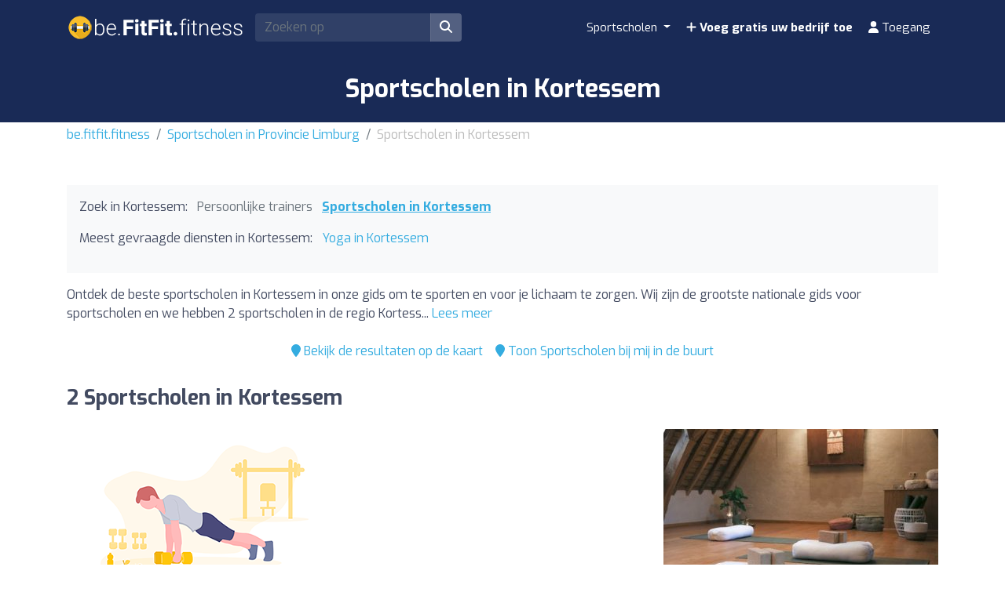

--- FILE ---
content_type: text/html; charset=UTF-8
request_url: https://be.fitfit.fitness/nl/z/133110-kortessem/
body_size: 12983
content:
<!DOCTYPE html><html lang="nl-be"> <head> <meta charset="utf-8"><meta name="viewport" content="width=device-width, initial-scale=1.0"><title>Sportscholen in Kortessem | Vind de beste prijzen</title><base href="https://be.fitfit.fitness/" /><meta name="description" content="Vind de beste sportscholen in Kortessem om te sporten en voor je lichaam te zorgen. Vergelijk prijzen en activiteiten tussen de {x} sportscholen in Kortessem om de ideale sportschool voor jou te vinden."/><link rel="canonical" href="https://be.fitfit.fitness/nl/z/133110-kortessem/" /> <link rel="alternate" href="https://be.fitfit.fitness/nl/z/133110-kortessem/" hreflang="nl" /> <link rel="alternate" href="https://be.fitfit.fitness/fr/z/133110-kortessem/" hreflang="fr" /> <script type="application/ld+json"> { "@context": "http://schema.org", "@type": "BreadcrumbList", "itemListElement": [ { "@type": "ListItem", "position": 1, "item": { "@id": "https://be.fitfit.fitness/nl/", "name": "be.fitfit.fitness" } }, { "@type": "ListItem", "position": 2, "item": { "@id": "https://be.fitfit.fitness/nl/z/877-provincie-limburg/", "name": "Sportscholen in Provincie Limburg" } }, { "@type": "ListItem", "position": 3, "item": { "@id": "https://be.fitfit.fitness/nl/z/133110-kortessem/", "name": "Sportscholen in Kortessem" } } ] }</script><script type="application/ld+json"> { "@context": "https://schema.org", "@type": "ItemList", "itemListOrder": "https://schema.org/ItemListOrderAscending", "itemListElement": [ { "@type": "ListItem", "position": 1, "item": {"@id":"https://be.fitfit.fitness/nl/i/15513-powered-by-tom/","@type":"LocalBusiness","name":"Powered by Tom","telephone":"+32 485 43 01 95","aggregateRating":{"@type":"AggregateRating","ratingValue":"10","ratingCount":"11","bestRating":"10","worstRating":"1"},"address":{"@type":"PostalAddress","streetAddress":"Wouddal","addressLocality":"Kortessem","postalCode":"3723","addressCountry":"BE"},"geo":{"@type":"GeoCoordinates","latitude":50.83960590000000223653842112980782985687255859375,"longitude":5.39559720000000009321183824795298278331756591796875}} }, { "@type": "ListItem", "position": 2, "item": {"@id":"https://be.fitfit.fitness/nl/i/15514-yogadome-by-kathy/","@type":"LocalBusiness","name":"Yogadome by Kathy","image":"https://cdns3.fitfit.fitness/be/media/items/originals/15514-Yogadome-by-Kathy-o6QU4.jpg","telephone":"+32 488 86 13 34","aggregateRating":{"@type":"AggregateRating","ratingValue":"10","ratingCount":"2","bestRating":"10","worstRating":"1"},"address":{"@type":"PostalAddress","streetAddress":"Daaleindestraat 56","addressLocality":"Kortessem","postalCode":"3720","addressCountry":"BE"},"geo":{"@type":"GeoCoordinates","latitude":50.86270429999999720394043833948671817779541015625,"longitude":5.396527999999999991587174008600413799285888671875}} } ] }</script><link rel="apple-touch-icon" sizes="180x180" href="https://cdns3.fitfit.fitness/frontend/img/favicons/apple-touch-icon.png"><link rel="icon" type="image/png" sizes="32x32" href="https://cdns3.fitfit.fitness/frontend/img/favicons/favicon-32x32.png"><link rel="icon" type="image/png" sizes="16x16" href="https://cdns3.fitfit.fitness/frontend/img/favicons/favicon-16x16.png"><link rel="manifest" href="https://fitfit.fitness/frontend/img/favicons/site.webmanifest"><link rel="mask-icon" href="https://cdns3.fitfit.fitness/frontend/img/favicons/safari-pinned-tab.svg" color="#222f3e"><link rel="shortcut icon" href="https://cdns3.fitfit.fitness/frontend/img/favicons/favicon.ico"><meta name="msapplication-TileColor" content="#222f3e"><meta name="msapplication-config" content="https://cdns3.fitfit.fitness/frontend/img/favicons/browserconfig.xml"><meta name="theme-color" content="#ffffff"><link rel="preconnect" href="https://fonts.googleapis.com"><link rel="preconnect" href="https://fonts.gstatic.com" crossorigin><link href="https://fonts.googleapis.com/css2?family=Exo:ital,wght@0,100..900;1,100..900&display=swap" rel="stylesheet"><link href="https://cdns3.fitfit.fitness/frontend/css/bootstrap.min.css" rel="stylesheet"><link rel="stylesheet" href="https://cdns3.fitfit.fitness/frontend/plugins/bootstrap-select/css/bootstrap-select.min.css"><link href="https://cdn.fitfit.fitness/frontend/lineicons/css/icons.css" rel="stylesheet" /><link href="https://cdns3.fitfit.fitness/frontend/css/custom-251225.min.css" rel="stylesheet"><!-- HTML5 shim and Respond.js IE8 support of HTML5 elements and media queries --><!--[if lt IE 9]> <script src="https://oss.maxcdn.com/libs/html5shiv/3.7.0/html5shiv.js"></script> <script src="https://oss.maxcdn.com/libs/respond.js/1.3.0/respond.min.js"></script><![endif]--><script async src="https://pagead2.googlesyndication.com/pagead/js/adsbygoogle.js?client=ca-pub-3710774903959677" crossorigin="anonymous"></script><script async src="https://fundingchoicesmessages.google.com/i/pub-3710774903959677?ers=1" nonce="KRtrXtFqrCUsL4hOvv34fA"></script><script nonce="KRtrXtFqrCUsL4hOvv34fA">(function() {function signalGooglefcPresent() {if (!window.frames['googlefcPresent']) {if (document.body) {const iframe = document.createElement('iframe'); iframe.style = 'width: 0; height: 0; border: none; z-index: -1000; left: -1000px; top: -1000px;'; iframe.style.display = 'none'; iframe.name = 'googlefcPresent'; document.body.appendChild(iframe);} else {setTimeout(signalGooglefcPresent, 0);}}}signalGooglefcPresent();})();</script> <!-- Matomo --> <script> var _paq = window._paq = window._paq || []; /* tracker methods like "setCustomDimension" should be called before "trackPageView" */ _paq.push(['trackPageView']); _paq.push(['enableLinkTracking']); (function() { var u="//matomo.webnovant.com/"; _paq.push(['setTrackerUrl', u+'matomo.php']); _paq.push(['setSiteId', '17']); var d=document, g=d.createElement('script'), s=d.getElementsByTagName('script')[0]; g.async=true; g.src=u+'matomo.js'; s.parentNode.insertBefore(g,s); })(); </script> <!-- End Matomo Code --> </head> <body> <nav id="mainNavbar" class="navbar navbar-expand-lg navbar-dark fixed-top"> <div class="container"> <a class="navbar-brand" href="https://be.fitfit.fitness/"><img src="https://cdns3.fitfit.fitness/frontend/img/be-logo-x32-white.png" alt="be.fitfit.fitness" height="60"/></a> <div class="ml-auto mr-2 form-search-container"> <form class="form-search" action="https://be.fitfit.fitness/nl/" method="GET" id="form-search-header"> <div class="input-group"> <input class="form-control input-fast-search rounded-left" type="search" placeholder="Zoeken op" aria-label="Search" name="q" value=""> <div class="input-group-append"> <button class="btn rounded-right" type="submit" aria-label="Zoeken op"><i class="fas fa-search"></i></button> </div> </div> <div class="form-search-header-results-container input-fast-search-results-container"> <div class="input-fast-search-close-container"> <span class="input-fast-search-close" onclick="javascript:close_fastsearch('form-search-header');"><i class="fas fa-times"></i></span> </div> <div class="input-fast-search-results"></div> </div> </form> </div> <a class="nav-link-xs-account d-lg-none visible-if-user-session" style="display: none;" href="https://be.fitfit.fitness/nl/account/dashboard/" rel="nofollow"> <i class="fas fa-user"></i> </a> <button class="navbar-toggler visible-if-not-user-session" type="button" data-toggle="collapse" data-target="#navbarSupportedContent" aria-controls="navbarSupportedContent" aria-expanded="false" aria-label="Toggle navigation"> <span class="fa fa-bars"></span> </button> <div class="collapse navbar-collapse" id="navbarSupportedContent"> <ul class="navbar-nav ml-auto"> <li class="nav-item dropdown mega-menu"> <a class="nav-link dropdown-toggle" href="#" id="restaurantesDropdown" role="button" data-toggle="dropdown" aria-haspopup="true" aria-expanded="false"> Sportscholen </a> <div class="dropdown-menu mega-menu-content" aria-labelledby="restaurantesDropdown"> <div class="container-fluid"> <div class="row"> <div class="col-lg-3 col-md-4 col-sm-6"> <a class="dropdown-item" href="https://be.fitfit.fitness/nl/z/133196-antwerpen/"> Antwerpen </a> </div> <div class="col-lg-3 col-md-4 col-sm-6"> <a class="dropdown-item" href="https://be.fitfit.fitness/nl/z/132967-brugge/"> Brugge </a> </div> <div class="col-lg-3 col-md-4 col-sm-6"> <a class="dropdown-item" href="https://be.fitfit.fitness/nl/z/132959-brussel/"> Brussel </a> </div> <div class="col-lg-3 col-md-4 col-sm-6"> <a class="dropdown-item" href="https://be.fitfit.fitness/nl/z/133434-charleroi/"> Charleroi </a> </div> <div class="col-lg-3 col-md-4 col-sm-6"> <a class="dropdown-item" href="https://be.fitfit.fitness/nl/z/132985-deerlijk/"> Deerlijk </a> </div> <div class="col-lg-3 col-md-4 col-sm-6"> <a class="dropdown-item" href="https://be.fitfit.fitness/nl/z/133027-gent/"> Gent </a> </div> <div class="col-lg-3 col-md-4 col-sm-6"> <a class="dropdown-item" href="https://be.fitfit.fitness/nl/z/133274-luik/"> Luik </a> </div> <div class="col-lg-3 col-md-4 col-sm-6"> <a class="dropdown-item" href="https://be.fitfit.fitness/nl/z/133379-namur/"> Namur </a> </div> </div> <div class="row mt-3"> <div class="col-12 text-center"> <a href="https://be.fitfit.fitness/" class="dropdown-item text-custom-1">Alle steden bekijken <i class="fa fa-angle-right"></i></a> </div> <div class="col-12 text-center"> <a href="https://be.fitfit.fitness/nl/#nearby-items" class="btn btn-custom-1 btn-sm"><i class="fa fa-map-marker"></i> Toon Sportscholen bij mij in de buurt</a> </div> </div> </div> </div> </li> <li class="nav-item visible-if-user-session" style="display: none;"> <a class="nav-link" href="https://be.fitfit.fitness/nl/account/dashboard/" rel="nofollow"> <i class="fas fa-user"></i> <span class="nav-link-profile-name">Toegang</span> <span class="nav-link-profile-notifications"></span> </a> </li> <li class="nav-item sign-up visible-if-not-user-session"> <a class="nav-link" href="https://be.fitfit.fitness/nl/account/signup/" rel="nofollow"> <i class="fas fa-plus"></i> Voeg gratis uw bedrijf toe </a> </li> <a class="nav-link visible-if-not-user-session" href="https://be.fitfit.fitness/nl/account/login/" rel="nofollow"> <i class="fas fa-user"></i> Toegang </a> </ul> </div> </div></nav> <main role="main" class="MainContainer"> <article> <header class="bg-custom-2 py-4"> <div class="container"> <div class="text-center"> <h1 class="m-0">Sportscholen in Kortessem</h1> </div> </div> </header> <div class="py-1 "> <div class="container"> <nav aria-label="breadcrumb"> <ol class="breadcrumb"> <li class="breadcrumb-item"><a href="https://be.fitfit.fitness/nl/">be.fitfit.fitness</a></li> <li class="breadcrumb-item"><a href="https://be.fitfit.fitness/nl/z/877-provincie-limburg/">Sportscholen in Provincie Limburg</a></li> <li class="breadcrumb-item active" aria-current="page">Sportscholen in Kortessem</li> </ol> </nav> </div> </div> <section class="py-5"> <div class="container"> <div> <div class="bg-light mb-3 p-3"> <ul class="mb-3 list-unstyled ul-items_categories list-inline"> <li class="list-inline-item">Zoek in Kortessem:</li> <li class="list-inline-item "> <span class="text-muted">Persoonlijke trainers</span> </li> <li class="list-inline-item active"> <a href="https://be.fitfit.fitness/nl/z/133110-kortessem/">Sportscholen in Kortessem</a> </li> </ul> <ul class="mb-3 list-unstyled ul-items_categories list-inline"> <li class="list-inline-item">Meest gevraagde diensten in Kortessem:</li> <li class="list-inline-item "> <a href="https://be.fitfit.fitness/nl/z/yoga-lessen/133110-kortessem/">Yoga in Kortessem</a> </li> </ul> </div> <div class="row"> <div class="col-lg-12"> <div class="mb-3" id="description-resume-133110"> Ontdek de beste sportscholen in Kortessem in onze gids om te sporten en voor je lichaam te zorgen. Wij zijn de grootste nationale gids voor sportscholen en we hebben 2 sportscholen in de regio Kortess... <a href="javascript:toggle_div('#description-resume-133110');toggle_div('#description-133110');">Lees meer</a> </div> <div id="description-133110" style="display: none;"> <p>Ontdek <strong>de beste sportscholen in Kortessem</strong> in onze gids om te sporten en voor je lichaam te zorgen. Wij zijn de grootste nationale gids voor sportscholen en we hebben 2 sportscholen in de regio Kortessem. Vind de sportschool die het dichtst bij jouw huis ligt of die het beste past bij jouw behoeften qua apparatuur, activiteiten, diensten en prijs.</p><p>Van moderne centra uitgerust met de nieuwste technologie in fitnessapparatuur tot ruimtes gewijd aan Zumba, Pilates, Spinning, Crossfit en Yoga. Kies de sportschool die het beste aan jouw behoeften voldoet.</p><p>Als je op nabijheid wilt zoeken, kun je onze handige kaart gebruiken om snel de dichtstbijzijnde sportscholen in Kortessem te lokaliseren.</p><p>Begin vandaag nog aan jouw reis naar een actievere en gezondere levensstijl. Ons platform maakt het gemakkelijk om prijzen, diensten en beoordelingen van andere gebruikers te vergelijken om ervoor te zorgen dat je de beste plek vindt om te trainen in Kortessem.</p> </div> </div> </div> <div class="mb-4 d-flex justify-content-center"> <div class="p-2"> <a href="javascript:initMap();scroll_to('#map');"><i class="fa fa-map-marker"></i> Bekijk de resultaten op de kaart</a> </div> <div class="p-2"> <a href="javascript:toggle_div('#nearby-items');scroll_to('#nearby-items');"><i class="fa fa-map-marker"></i> Toon Sportscholen bij mij in de buurt</a> </div> </div> <section class="py-5" id="nearby-items" style="display: none;"> <div class="container"> <!-- Sección de geolocalización --> <div class="text-center mb-5"> <div class=""> <h3 class="mb-3">Vind de dichtstbijzijnde Sportscholen direct</h3> <p class="mb-3">Schakel je locatie in en ontdek op de kaart de dichtstbijzijnde Sportscholen met één klik.</p> <div class="mb-3"> <button class="btn btn-custom-1 btn-lg btn-get-location"> <i class="fa fa-map-marker-alt"></i> Toon Sportscholen bij mij in de buurt </button> </div> <div id="location-error" style="display: none;"></div> </div> </div> <!-- Mapa de items cercanos (inicialmente oculto) --> <div id="nearby-items-section" class="" style="display: none;"> <div class="text-center mb-3"> <h3 id="nearby-items-title">Dit zijn de {x} Sportscholen die het dichtst bij je locatie zijn.</h3> <p id="nearby-items-count" class="text-muted d-none"></p> </div> <div id="nearby-map" class="mb-4" style="border-radius: 8px;"></div> <div id="nearby-items-list" class="row"></div> </div> <!-- Modal de ubicación manual --> <div class="modal fade" id="manualLocationModal" tabindex="-1" role="dialog"> <div class="modal-dialog" role="document"> <div class="modal-content"> <div class="modal-header"> <h5 class="modal-title">Voer je locatie in</h5> <button type="button" class="close" data-dismiss="modal"> <span>&times;</span> </button> </div> <div class="modal-body"> <div class="alert alert-warning" id="modal-error-message"> <i class="fa fa-exclamation-triangle"></i> <span id="modal-error-text">Je locatie kon niet automatisch worden opgehaald.</span> </div> <div class="form-group"> <label for="manual-address">Adres, stad of plaats:</label> <input type="text" class="form-control" id="manual-address" placeholder=""> </div> <div class="alert alert-info"> <small><i class="fa fa-info-circle"></i> Voer een adres, stad of specifieke plaats in. Het systeem vindt automatisch de coördinaten.</small> </div> </div> <div class="modal-footer"> <button type="button" class="btn btn-secondary" data-dismiss="modal">Annuleren</button> <button type="button" class="btn btn-primary" id="btn-use-manual-location">Zoeken op</button> </div> </div> </div> </div> </div> </section> <div class=""> </div> <h2 class="mb-4">2 Sportscholen in Kortessem</h2> <div class="row"> <div class="mb-4 col-xs-12 col-sm-6 col-md-6 col-lg-4"> <div class="item_item " id="item-15513" data-track-impression="1" data-item="15513" data-url="https://be.fitfit.fitness/nl/i/15513-powered-by-tom/"> <div class="bg-img lazy" data-src="https://cdns3.fitfit.fitness/be/media/items/350x215/default.jpg"> <div class="item-count-reviews"><i class="fas fa-star"></i> <b>5</b> (11)</div> <img class="lazy" widh="350" height="215" src="https://cdns3.fitfit.fitness/be/media/items/350x215/default.jpg" data-src="https://cdns3.fitfit.fitness/be/media/items/350x215/default.jpg" alt="Powered by Tom" /> </div> <div class="item_item_content bg-light-custom p-2"> <h3> <a href="https://be.fitfit.fitness/nl/i/15513-powered-by-tom/">Powered by Tom</a> </h3> <div class="item_contact_show_info">Bekijk adres en contactgegevens <i class="fa fa-angle-down"></i></div> <div class="collapse" id="item_contact_15513"> <div><i class="fa fa-map-marker-alt fa-fw"></i> Wouddal - 3723, Kortessem</div> <div><i class="fa fa-phone fa-fw"></i> +32 485 43 01 95</div> </div> </div> </div> </div> <div class="mb-4 col-xs-12 col-sm-6 col-md-6 col-lg-4"> <ins class="adsbygoogle" style="display:block" data-ad-format="fluid" data-ad-layout-key="-7f+du+2z-x-48" data-ad-client="ca-pub-3710774903959677" data-ad-slot="2556194196"></ins><script> (adsbygoogle = window.adsbygoogle || []).push({});</script> </div> <div class="mb-4 col-xs-12 col-sm-6 col-md-6 col-lg-4"> <div class="item_item " id="item-15514" data-track-impression="1" data-item="15514" data-url="https://be.fitfit.fitness/nl/i/15514-yogadome-by-kathy/"> <div class="bg-img lazy" data-src="https://cdns3.fitfit.fitness/be/media/items/350x215/15514-Yogadome-by-Kathy-o6QU4.jpg"> <div class="item-count-reviews"><i class="fas fa-star"></i> <b>5</b> (2)</div> <img class="lazy" widh="350" height="215" src="https://cdns3.fitfit.fitness/be/media/items/350x215/default.jpg" data-src="https://cdns3.fitfit.fitness/be/media/items/350x215/15514-Yogadome-by-Kathy-o6QU4.jpg" alt="Yogadome by Kathy" /> </div> <div class="item_item_content bg-light-custom p-2"> <h3> <a href="https://be.fitfit.fitness/nl/i/15514-yogadome-by-kathy/">Yogadome by Kathy</a> </h3> <div class="item_contact_show_info">Bekijk adres en contactgegevens <i class="fa fa-angle-down"></i></div> <div class="collapse" id="item_contact_15514"> <div><i class="fa fa-map-marker-alt fa-fw"></i> Daaleindestraat 56 - 3720, Kortessem</div> <div><i class="fa fa-phone fa-fw"></i> +32 488 86 13 34</div> </div> </div> </div> </div> </div> <h2 class="mb-2">Sportscholen in de buurt van Kortessem</h2> <p class="mb-4">We tonen Sportscholen met de beste beoordelingen dichtbij Kortessem (binnen een straal van 35km)</p> <div class="row"> <div class="mb-4 col-xs-12 col-sm-6 col-md-6 col-lg-4"> <div class="item_item " id="item-14786" data-track-impression="1" data-item="14786" data-url="https://be.fitfit.fitness/nl/i/14786-shantaram-yoga/"> <div class="bg-img lazy" data-src="https://cdns3.fitfit.fitness/be/media/items/350x215/14786-Shantaram-Yoga-2kUlj.jpg"> <div class="item-count-reviews"><i class="fas fa-star"></i> <b>5</b> (3)</div> <img class="lazy" widh="350" height="215" src="https://cdns3.fitfit.fitness/be/media/items/350x215/default.jpg" data-src="https://cdns3.fitfit.fitness/be/media/items/350x215/14786-Shantaram-Yoga-2kUlj.jpg" alt="Shantaram Yoga" /> </div> <div class="item_item_content bg-light-custom p-2"> <h3> <a href="https://be.fitfit.fitness/nl/i/14786-shantaram-yoga/">Shantaram Yoga</a> </h3> <div> <i class="fa fa-map-marker"></i> 4,7km, Diepenbeek </div> <div class="item_contact_show_info">Bekijk adres en contactgegevens <i class="fa fa-angle-down"></i></div> <div class="collapse" id="item_contact_14786"> <div><i class="fa fa-map-marker-alt fa-fw"></i> Bouquetstraat 139 - 3590, Diepenbeek</div> <div><i class="fa fa-envelope fa-fw"></i> <a href="/cdn-cgi/l/email-protection" class="__cf_email__" data-cfemail="9effedeaecf1f2f1f9e7deedf6fff0eaffecfff3b0f1f0f2f7">[email&#160;protected]</a></div> <div><i class="fa fa-phone fa-fw"></i> +32 496 24 30 05</div> </div> </div> </div> </div> <div class="mb-4 col-xs-12 col-sm-6 col-md-6 col-lg-4"> <ins class="adsbygoogle" style="display:block" data-ad-format="fluid" data-ad-layout-key="-7f+du+2z-x-48" data-ad-client="ca-pub-3710774903959677" data-ad-slot="2556194196"></ins><script data-cfasync="false" src="/cdn-cgi/scripts/5c5dd728/cloudflare-static/email-decode.min.js"></script><script> (adsbygoogle = window.adsbygoogle || []).push({});</script> </div> <div class="mb-4 col-xs-12 col-sm-6 col-md-6 col-lg-4"> <div class="item_item " id="item-13355" data-track-impression="1" data-item="13355" data-url="https://be.fitfit.fitness/nl/i/13355-schuttersgilde-sint-sebastiaan-alken/"> <div class="bg-img lazy" data-src="https://cdns3.fitfit.fitness/be/media/items/350x215/13355-Schuttersgilde-Sint-Sebastiaan-Alken-D3XYa.jpg"> <div class="item-count-reviews"><i class="fas fa-star"></i> <b>4.7</b> (3)</div> <img class="lazy" widh="350" height="215" src="https://cdns3.fitfit.fitness/be/media/items/350x215/default.jpg" data-src="https://cdns3.fitfit.fitness/be/media/items/350x215/13355-Schuttersgilde-Sint-Sebastiaan-Alken-D3XYa.jpg" alt="Schuttersgilde Sint-Sebastiaan Alken" /> </div> <div class="item_item_content bg-light-custom p-2"> <h3> <a href="https://be.fitfit.fitness/nl/i/13355-schuttersgilde-sint-sebastiaan-alken/">Schuttersgilde Sint-Sebastiaan Alken</a> </h3> <div> <i class="fa fa-map-marker"></i> 5,5km, Alken </div> <div class="item_contact_show_info">Bekijk adres en contactgegevens <i class="fa fa-angle-down"></i></div> <div class="collapse" id="item_contact_13355"> <div><i class="fa fa-envelope fa-fw"></i> <a href="/cdn-cgi/l/email-protection" class="__cf_email__" data-cfemail="13607a7d676076717260677a72727d727f78767d5367767f767d76673d7176">[email&#160;protected]</a></div> </div> </div> </div> </div> <div class="mb-4 col-xs-12 col-sm-6 col-md-6 col-lg-4"> <div class="item_item " id="item-13366" data-track-impression="1" data-item="13366" data-url="https://be.fitfit.fitness/nl/i/13366-basic-fit-hasselt-luikersteenweg/"> <div class="bg-img lazy" data-src="https://cdns3.fitfit.fitness/be/media/items/350x215/13366-Basic-Fit-Hasselt-Luikersteenweg-8TxGP.jpg"> <div class="item-count-reviews"><i class="fas fa-star"></i> <b>3.9</b> (80)</div> <img class="lazy" widh="350" height="215" src="https://cdns3.fitfit.fitness/be/media/items/350x215/default.jpg" data-src="https://cdns3.fitfit.fitness/be/media/items/350x215/13366-Basic-Fit-Hasselt-Luikersteenweg-8TxGP.jpg" alt="Basic-Fit Hasselt Luikersteenweg" /> </div> <div class="item_item_content bg-light-custom p-2"> <h3> <a href="https://be.fitfit.fitness/nl/i/13366-basic-fit-hasselt-luikersteenweg/">Basic-Fit Hasselt Luikersteenweg</a> </h3> <div> <i class="fa fa-map-marker"></i> 6,2km, Hasselt </div> <div class="item_contact_show_info">Bekijk adres en contactgegevens <i class="fa fa-angle-down"></i></div> <div class="collapse" id="item_contact_13366"> <div><i class="fa fa-map-marker-alt fa-fw"></i> Luikersteenweg 291 - 3500, Hasselt</div> <div><i class="fa fa-envelope fa-fw"></i> <a href="/cdn-cgi/l/email-protection" class="__cf_email__" data-cfemail="dcb5b2bab39cedeeefbeb3a4f2b2b9a8">[email&#160;protected]</a></div> </div> </div> </div> </div> <div class="mb-4 col-xs-12 col-sm-6 col-md-6 col-lg-4"> <div class="item_item " id="item-13350" data-track-impression="1" data-item="13350" data-url="https://be.fitfit.fitness/nl/i/13350-bodyfit/"> <div class="bg-img lazy" data-src="https://cdns3.fitfit.fitness/be/media/items/350x215/13350-bodyfit-img-xNPyj.jpg"> <div class="item-count-reviews"><i class="fas fa-star"></i> <b>4.5</b> (76)</div> <img class="lazy" widh="350" height="215" src="https://cdns3.fitfit.fitness/be/media/items/350x215/default.jpg" data-src="https://cdns3.fitfit.fitness/be/media/items/350x215/13350-bodyfit-img-xNPyj.jpg" alt="BodyFit" /> </div> <div class="item_item_content bg-light-custom p-2"> <div class="item-logo-img-container"> <img class="lazy" widh="140" height="140" src="https://cdns3.fitfit.fitness/media/items/logo/140x140/default.png" data-src="https://cdns3.fitfit.fitness/be/media/items/logos/140x140/13350-bodyfit-logo-Kh2iT.png" alt="BodyFit"/> </div> <h3> <a href="https://be.fitfit.fitness/nl/i/13350-bodyfit/">BodyFit</a> </h3> <div> <i class="fa fa-map-marker"></i> 6,7km, Alken </div> <div class="item_contact_show_info">Bekijk adres en contactgegevens <i class="fa fa-angle-down"></i></div> <div class="collapse" id="item_contact_13350"> <div><i class="fa fa-map-marker-alt fa-fw"></i> Meerdegatstraat 153 B - 3570, Alken</div> <div><i class="fa fa-envelope fa-fw"></i> <a href="/cdn-cgi/l/email-protection" class="__cf_email__" data-cfemail="563f383039163439322f7b303f2238332525783433">[email&#160;protected]</a></div> <div><i class="fa fa-phone fa-fw"></i> +32 496 22 36 39</div> </div> </div> </div> </div> <div class="mb-4 col-xs-12 col-sm-6 col-md-6 col-lg-4"> <div class="item_item " id="item-14339" data-track-impression="1" data-item="14339" data-url="https://be.fitfit.fitness/nl/i/14339-balance-to-move/"> <div class="bg-img lazy" data-src="https://cdns3.fitfit.fitness/be/media/items/350x215/default.jpg"> <div class="item-count-reviews"><i class="fas fa-star"></i> <b>5</b> (4)</div> <img class="lazy" widh="350" height="215" src="https://cdns3.fitfit.fitness/be/media/items/350x215/default.jpg" data-src="https://cdns3.fitfit.fitness/be/media/items/350x215/default.jpg" alt="Balance to move" /> </div> <div class="item_item_content bg-light-custom p-2"> <h3> <a href="https://be.fitfit.fitness/nl/i/14339-balance-to-move/">Balance to move</a> </h3> <div> <i class="fa fa-map-marker"></i> 7,1km, Borgloon </div> <div class="item_contact_show_info">Bekijk adres en contactgegevens <i class="fa fa-angle-down"></i></div> <div class="collapse" id="item_contact_14339"> <div><i class="fa fa-map-marker-alt fa-fw"></i> Gravin Agnesstraat 1 - 3840, Borgloon</div> <div><i class="fa fa-envelope fa-fw"></i> <a href="/cdn-cgi/l/email-protection" class="__cf_email__" data-cfemail="660f0800092604070a0708050312090b091003480403">[email&#160;protected]</a></div> <div><i class="fa fa-phone fa-fw"></i> +32 496 06 78 95</div> </div> </div> </div> </div> <div class="mb-4 col-xs-12 col-sm-6 col-md-6 col-lg-4"> <ins class="adsbygoogle" style="display:block" data-ad-format="fluid" data-ad-layout-key="-7f+du+2z-x-48" data-ad-client="ca-pub-3710774903959677" data-ad-slot="2556194196"></ins><script data-cfasync="false" src="/cdn-cgi/scripts/5c5dd728/cloudflare-static/email-decode.min.js"></script><script> (adsbygoogle = window.adsbygoogle || []).push({});</script> </div> <div class="mb-4 col-xs-12 col-sm-6 col-md-6 col-lg-4"> <div class="item_item " id="item-13351" data-track-impression="1" data-item="13351" data-url="https://be.fitfit.fitness/nl/i/13351-bellsbars/"> <div class="bg-img lazy" data-src="https://cdns3.fitfit.fitness/be/media/items/350x215/13351-BellsBars-fp4av.jpg"> <div class="item-count-reviews"><i class="fas fa-star"></i> <b>4.9</b> (37)</div> <img class="lazy" widh="350" height="215" src="https://cdns3.fitfit.fitness/be/media/items/350x215/default.jpg" data-src="https://cdns3.fitfit.fitness/be/media/items/350x215/13351-BellsBars-fp4av.jpg" alt="Bells&Bars" /> </div> <div class="item_item_content bg-light-custom p-2"> <h3> <a href="https://be.fitfit.fitness/nl/i/13351-bellsbars/">Bells&Bars</a> </h3> <div> <i class="fa fa-map-marker"></i> 7,1km, Alken </div> <div class="item_contact_show_info">Bekijk adres en contactgegevens <i class="fa fa-angle-down"></i></div> <div class="collapse" id="item_contact_13351"> <div><i class="fa fa-map-marker-alt fa-fw"></i> Kolmenstraat 21 - 3570, Alken</div> <div><i class="fa fa-envelope fa-fw"></i> <a href="/cdn-cgi/l/email-protection" class="__cf_email__" data-cfemail="4037252c2b2f2d0022252c2c33222132336e2225">[email&#160;protected]</a></div> <div><i class="fa fa-phone fa-fw"></i> +32 473 92 43 94</div> </div> </div> </div> </div> <div class="mb-4 col-xs-12 col-sm-6 col-md-6 col-lg-4"> <div class="item_item " id="item-14345" data-track-impression="1" data-item="14345" data-url="https://be.fitfit.fitness/nl/i/14345-beauty-lounge-sofie/"> <div class="bg-img lazy" data-src="https://cdns3.fitfit.fitness/be/media/items/350x215/14345-Beauty-Lounge-Sofie-Rmx4V.jpg"> <div class="item-count-reviews"><i class="fas fa-star"></i> <b>4.7</b> (6)</div> <img class="lazy" widh="350" height="215" src="https://cdns3.fitfit.fitness/be/media/items/350x215/default.jpg" data-src="https://cdns3.fitfit.fitness/be/media/items/350x215/14345-Beauty-Lounge-Sofie-Rmx4V.jpg" alt="Beauty Lounge Sofie" /> </div> <div class="item_item_content bg-light-custom p-2"> <h3> <a href="https://be.fitfit.fitness/nl/i/14345-beauty-lounge-sofie/">Beauty Lounge Sofie</a> </h3> <div> <i class="fa fa-map-marker"></i> 7,1km, Borgloon </div> <div class="item_contact_show_info">Bekijk adres en contactgegevens <i class="fa fa-angle-down"></i></div> <div class="collapse" id="item_contact_14345"> <div><i class="fa fa-map-marker-alt fa-fw"></i> Kogelstraat 3b - 3840, Borgloon</div> <div><i class="fa fa-phone fa-fw"></i> +32 472 25 34 20</div> </div> </div> </div> </div> <div class="mb-4 col-xs-12 col-sm-6 col-md-6 col-lg-4"> <div class="item_item " id="item-15291" data-track-impression="1" data-item="15291" data-url="https://be.fitfit.fitness/nl/i/15291-body-mind-in-motion/"> <div class="bg-img lazy" data-src="https://cdns3.fitfit.fitness/be/media/items/350x215/15291-Body-Mind-in-motion-EsM5r.jpg"> <div class="item-count-reviews"><i class="fas fa-star"></i> <b>5</b> (20)</div> <img class="lazy" widh="350" height="215" src="https://cdns3.fitfit.fitness/be/media/items/350x215/default.jpg" data-src="https://cdns3.fitfit.fitness/be/media/items/350x215/15291-Body-Mind-in-motion-EsM5r.jpg" alt="Body & Mind in motion" /> </div> <div class="item_item_content bg-light-custom p-2"> <h3> <a href="https://be.fitfit.fitness/nl/i/15291-body-mind-in-motion/">Body & Mind in motion</a> </h3> <div> <i class="fa fa-map-marker"></i> 7,2km, Hoeselt </div> <div class="item_contact_show_info">Bekijk adres en contactgegevens <i class="fa fa-angle-down"></i></div> <div class="collapse" id="item_contact_15291"> <div><i class="fa fa-map-marker-alt fa-fw"></i> Kerkstraat 1 - 3730, Hoeselt</div> <div><i class="fa fa-phone fa-fw"></i> +32 89 87 09 94</div> </div> </div> </div> </div> <div class="mb-4 col-xs-12 col-sm-6 col-md-6 col-lg-4"> <div class="item_item " id="item-13365" data-track-impression="1" data-item="13365" data-url="https://be.fitfit.fitness/nl/i/13365-bodywise-yogastudio/"> <div class="bg-img lazy" data-src="https://cdns3.fitfit.fitness/be/media/items/350x215/13365-bodywise-yogastudio-img-n6ZHM.jpg"> <div class="item-count-reviews"><i class="fas fa-star"></i> <b>5</b> (3)</div> <img class="lazy" widh="350" height="215" src="https://cdns3.fitfit.fitness/be/media/items/350x215/default.jpg" data-src="https://cdns3.fitfit.fitness/be/media/items/350x215/13365-bodywise-yogastudio-img-n6ZHM.jpg" alt="Bodywise Yogastudio" /> </div> <div class="item_item_content bg-light-custom p-2"> <div class="item-logo-img-container"> <img class="lazy" widh="140" height="140" src="https://cdns3.fitfit.fitness/media/items/logo/140x140/default.png" data-src="https://cdns3.fitfit.fitness/be/media/items/logos/140x140/13365-bodywise-yogastudio-logo-5kh3T.jpg" alt="Bodywise Yogastudio"/> </div> <h3> <a href="https://be.fitfit.fitness/nl/i/13365-bodywise-yogastudio/">Bodywise Yogastudio</a> </h3> <div> <i class="fa fa-map-marker"></i> 7,2km, Alken </div> <div class="item_contact_show_info">Bekijk adres en contactgegevens <i class="fa fa-angle-down"></i></div> <div class="collapse" id="item_contact_13365"> <div><i class="fa fa-map-marker-alt fa-fw"></i> Kolmenstraat 1231 - 3570, Alken</div> <div><i class="fa fa-envelope fa-fw"></i> <a href="/cdn-cgi/l/email-protection" class="__cf_email__" data-cfemail="dbb9beafafa29bb9b4bfa2acb2a8bef5b9be">[email&#160;protected]</a></div> <div><i class="fa fa-phone fa-fw"></i> +32 477 03 10 35</div> </div> </div> </div> </div> <div class="mb-4 col-xs-12 col-sm-6 col-md-6 col-lg-4"> <div class="item_item " id="item-14779" data-track-impression="1" data-item="14779" data-url="https://be.fitfit.fitness/nl/i/14779-fitlink-squash-en-sportcentrum-u-h/"> <div class="bg-img lazy" data-src="https://cdns3.fitfit.fitness/be/media/items/350x215/14779-Fitlink-Squash-en-Sportcentrum-U-H-hEgz4.jpg"> <div class="item-count-reviews"><i class="fas fa-star"></i> <b>4.3</b> (161)</div> <img class="lazy" widh="350" height="215" src="https://cdns3.fitfit.fitness/be/media/items/350x215/default.jpg" data-src="https://cdns3.fitfit.fitness/be/media/items/350x215/14779-Fitlink-Squash-en-Sportcentrum-U-H-hEgz4.jpg" alt="Fitlink Squash en Sportcentrum U.H." /> </div> <div class="item_item_content bg-light-custom p-2"> <h3> <a href="https://be.fitfit.fitness/nl/i/14779-fitlink-squash-en-sportcentrum-u-h/">Fitlink Squash en Sportcentrum U.H.</a> </h3> <div> <i class="fa fa-map-marker"></i> 7,6km, Diepenbeek </div> <div class="item_contact_show_info">Bekijk adres en contactgegevens <i class="fa fa-angle-down"></i></div> <div class="collapse" id="item_contact_14779"> <div><i class="fa fa-map-marker-alt fa-fw"></i> Campuslaan 1/Z - 3590, Diepenbeek</div> <div><i class="fa fa-phone fa-fw"></i> +32 11 23 28 28</div> </div> </div> </div> </div> <div class="mb-4 col-xs-12 col-sm-6 col-md-6 col-lg-4"> <div class="item_item " id="item-14340" data-track-impression="1" data-item="14340" data-url="https://be.fitfit.fitness/nl/i/14340-kineti-timen-frans/"> <div class="bg-img lazy" data-src="https://cdns3.fitfit.fitness/be/media/items/350x215/14340-Kineti-Timen-Frans-tTkpN.jpg"> <div class="item-count-reviews"><i class="fas fa-star"></i> <b>4.9</b> (17)</div> <img class="lazy" widh="350" height="215" src="https://cdns3.fitfit.fitness/be/media/items/350x215/default.jpg" data-src="https://cdns3.fitfit.fitness/be/media/items/350x215/14340-Kineti-Timen-Frans-tTkpN.jpg" alt="Kineti - Timen Frans" /> </div> <div class="item_item_content bg-light-custom p-2"> <h3> <a href="https://be.fitfit.fitness/nl/i/14340-kineti-timen-frans/">Kineti - Timen Frans</a> </h3> <div> <i class="fa fa-map-marker"></i> 7,7km, Borgloon </div> <div class="item_contact_show_info">Bekijk adres en contactgegevens <i class="fa fa-angle-down"></i></div> <div class="collapse" id="item_contact_14340"> <div><i class="fa fa-map-marker-alt fa-fw"></i> Wilderstraat 89 - 3840, Borgloon</div> <div><i class="fa fa-envelope fa-fw"></i> <a href="/cdn-cgi/l/email-protection" class="__cf_email__" data-cfemail="0b62656d644b6062656e7f6225696e">[email&#160;protected]</a></div> <div><i class="fa fa-phone fa-fw"></i> +32 474 91 92 43</div> </div> </div> </div> </div> <div class="mb-4 col-xs-12 col-sm-6 col-md-6 col-lg-4"> <ins class="adsbygoogle" style="display:block" data-ad-format="fluid" data-ad-layout-key="-7f+du+2z-x-48" data-ad-client="ca-pub-3710774903959677" data-ad-slot="2556194196"></ins><script data-cfasync="false" src="/cdn-cgi/scripts/5c5dd728/cloudflare-static/email-decode.min.js"></script><script> (adsbygoogle = window.adsbygoogle || []).push({});</script> </div> <div class="mb-4 col-xs-12 col-sm-6 col-md-6 col-lg-4"> <div class="item_item " id="item-14243" data-track-impression="1" data-item="14243" data-url="https://be.fitfit.fitness/nl/i/14243-basic-fit-diepenbeek-universiteit/"> <div class="bg-img lazy" data-src="https://cdns3.fitfit.fitness/be/media/items/350x215/14243-Basic-Fit-Diepenbeek-Universiteit-G0LQh.jpg"> <div class="item-count-reviews"><i class="fas fa-star"></i> <b>3.9</b> (129)</div> <img class="lazy" widh="350" height="215" src="https://cdns3.fitfit.fitness/be/media/items/350x215/default.jpg" data-src="https://cdns3.fitfit.fitness/be/media/items/350x215/14243-Basic-Fit-Diepenbeek-Universiteit-G0LQh.jpg" alt="Basic-Fit Diepenbeek Universiteit" /> </div> <div class="item_item_content bg-light-custom p-2"> <h3> <a href="https://be.fitfit.fitness/nl/i/14243-basic-fit-diepenbeek-universiteit/">Basic-Fit Diepenbeek Universiteit</a> </h3> <div> <i class="fa fa-map-marker"></i> 7,7km, Diepenbeek </div> <div class="item_contact_show_info">Bekijk adres en contactgegevens <i class="fa fa-angle-down"></i></div> <div class="collapse" id="item_contact_14243"> <div><i class="fa fa-map-marker-alt fa-fw"></i> Ginderoverstraat 7 - 3590, Diepenbeek</div> <div><i class="fa fa-envelope fa-fw"></i> <a href="/cdn-cgi/l/email-protection" class="__cf_email__" data-cfemail="e48d8a828ba4d5d6d7868b9cca8a8190">[email&#160;protected]</a></div> </div> </div> </div> </div> <div class="mb-4 col-xs-12 col-sm-6 col-md-6 col-lg-4"> <div class="item_item " id="item-14782" data-track-impression="1" data-item="14782" data-url="https://be.fitfit.fitness/nl/i/14782-forward-hasselt/"> <div class="bg-img lazy" data-src="https://cdns3.fitfit.fitness/be/media/items/350x215/14782-FORWARD-Hasselt-ACCyJ.jpg"> <div class="item-count-reviews"><i class="fas fa-star"></i> <b>5</b> (14)</div> <img class="lazy" widh="350" height="215" src="https://cdns3.fitfit.fitness/be/media/items/350x215/default.jpg" data-src="https://cdns3.fitfit.fitness/be/media/items/350x215/14782-FORWARD-Hasselt-ACCyJ.jpg" alt="FORWARD Hasselt" /> </div> <div class="item_item_content bg-light-custom p-2"> <h3> <a href="https://be.fitfit.fitness/nl/i/14782-forward-hasselt/">FORWARD Hasselt</a> </h3> <div> <i class="fa fa-map-marker"></i> 7,8km, Hasselt </div> <div class="item_contact_show_info">Bekijk adres en contactgegevens <i class="fa fa-angle-down"></i></div> <div class="collapse" id="item_contact_14782"> <div><i class="fa fa-map-marker-alt fa-fw"></i> Diepenbekerweg 30 - 3500, Hasselt</div> <div><i class="fa fa-envelope fa-fw"></i> <a href="/cdn-cgi/l/email-protection" class="__cf_email__" data-cfemail="e58c8b838aa5838a97928497818d849696808991cb8780">[email&#160;protected]</a></div> <div><i class="fa fa-phone fa-fw"></i> +32 494 36 36 92</div> </div> </div> </div> </div> <div class="mb-4 col-xs-12 col-sm-6 col-md-6 col-lg-4"> <div class="item_item " id="item-15194" data-track-impression="1" data-item="15194" data-url="https://be.fitfit.fitness/nl/i/15194-striking-club-hasselt/"> <div class="bg-img lazy" data-src="https://cdns3.fitfit.fitness/be/media/items/350x215/15194-Striking-Club-Hasselt-nxBrA.jpg"> <div class="item-count-reviews"><i class="fas fa-star"></i> <b>5</b> (12)</div> <img class="lazy" widh="350" height="215" src="https://cdns3.fitfit.fitness/be/media/items/350x215/default.jpg" data-src="https://cdns3.fitfit.fitness/be/media/items/350x215/15194-Striking-Club-Hasselt-nxBrA.jpg" alt="Striking Club Hasselt" /> </div> <div class="item_item_content bg-light-custom p-2"> <h3> <a href="https://be.fitfit.fitness/nl/i/15194-striking-club-hasselt/">Striking Club Hasselt</a> </h3> <div> <i class="fa fa-map-marker"></i> 8,0km, Hasselt </div> <div class="item_contact_show_info">Bekijk adres en contactgegevens <i class="fa fa-angle-down"></i></div> <div class="collapse" id="item_contact_15194"> <div><i class="fa fa-map-marker-alt fa-fw"></i> Sint-Lambrechts-Herkstraat 69 - 3500, Hasselt</div> <div><i class="fa fa-phone fa-fw"></i> +32 476 74 49 82</div> </div> </div> </div> </div> <div class="mb-4 col-xs-12 col-sm-6 col-md-6 col-lg-4"> <div class="item_item " id="item-13363" data-track-impression="1" data-item="13363" data-url="https://be.fitfit.fitness/nl/i/13363-back-2-balance-kinesitherapieosteopathie/"> <div class="bg-img lazy" data-src="https://cdns3.fitfit.fitness/be/media/items/350x215/13363-Back-2-Balance-KinesitherapieOsteopathie-wYXCv.jpg"> <div class="item-count-reviews"><i class="fas fa-star"></i> <b>4.8</b> (62)</div> <img class="lazy" widh="350" height="215" src="https://cdns3.fitfit.fitness/be/media/items/350x215/default.jpg" data-src="https://cdns3.fitfit.fitness/be/media/items/350x215/13363-Back-2-Balance-KinesitherapieOsteopathie-wYXCv.jpg" alt="Back 2 Balance Kinesitherapie&Osteopathie" /> </div> <div class="item_item_content bg-light-custom p-2"> <h3> <a href="https://be.fitfit.fitness/nl/i/13363-back-2-balance-kinesitherapieosteopathie/">Back 2 Balance Kinesitherapie&Osteopathie</a> </h3> <div> <i class="fa fa-map-marker"></i> 8,1km, Hasselt </div> <div class="item_contact_show_info">Bekijk adres en contactgegevens <i class="fa fa-angle-down"></i></div> <div class="collapse" id="item_contact_13363"> <div><i class="fa fa-map-marker-alt fa-fw"></i> Sint-Lambrechts-Herkstraat 75 - 3500, Hasselt</div> <div><i class="fa fa-envelope fa-fw"></i> <a href="/cdn-cgi/l/email-protection" class="__cf_email__" data-cfemail="b2dbdcd7f2d0d3d1d99fc6dd9fd0d3ded3dcd1d79cd0d7">[email&#160;protected]</a></div> <div><i class="fa fa-phone fa-fw"></i> +32 11 19 60 41</div> </div> </div> </div> </div> <div class="mb-4 col-xs-12 col-sm-6 col-md-6 col-lg-4"> <div class="item_item " id="item-13352" data-track-impression="1" data-item="13352" data-url="https://be.fitfit.fitness/nl/i/13352-chinacure/"> <div class="bg-img lazy" data-src="https://cdns3.fitfit.fitness/be/media/items/350x215/default.jpg"> <div class="item-count-reviews"><i class="fas fa-star"></i> <b>5</b> (5)</div> <img class="lazy" widh="350" height="215" src="https://cdns3.fitfit.fitness/be/media/items/350x215/default.jpg" data-src="https://cdns3.fitfit.fitness/be/media/items/350x215/default.jpg" alt="Chinacure" /> </div> <div class="item_item_content bg-light-custom p-2"> <h3> <a href="https://be.fitfit.fitness/nl/i/13352-chinacure/">Chinacure</a> </h3> <div> <i class="fa fa-map-marker"></i> 8,1km, Alken </div> <div class="item_contact_show_info">Bekijk adres en contactgegevens <i class="fa fa-angle-down"></i></div> <div class="collapse" id="item_contact_13352"> <div><i class="fa fa-map-marker-alt fa-fw"></i> Bisschopsweyerstraat 38 - 3570, Alken</div> <div><i class="fa fa-phone fa-fw"></i> +32 11 68 08 86</div> </div> </div> </div> </div> <div class="mb-4 col-xs-12 col-sm-6 col-md-6 col-lg-4"> <div class="item_item " id="item-17920" data-track-impression="1" data-item="17920" data-url="https://be.fitfit.fitness/nl/i/17920-infraligne-hasselt/"> <div class="bg-img lazy" data-src="https://cdns3.fitfit.fitness/be/media/items/350x215/17920-InfraLigne-Hasselt-4Vzcw.jpg"> <div class="item-count-reviews"><i class="fas fa-star"></i> <b>4.8</b> (9)</div> <img class="lazy" widh="350" height="215" src="https://cdns3.fitfit.fitness/be/media/items/350x215/default.jpg" data-src="https://cdns3.fitfit.fitness/be/media/items/350x215/17920-InfraLigne-Hasselt-4Vzcw.jpg" alt="InfraLigne Hasselt" /> </div> <div class="item_item_content bg-light-custom p-2"> <h3> <a href="https://be.fitfit.fitness/nl/i/17920-infraligne-hasselt/">InfraLigne Hasselt</a> </h3> <div> <i class="fa fa-map-marker"></i> 8,2km, Hasselt </div> <div class="item_contact_show_info">Bekijk adres en contactgegevens <i class="fa fa-angle-down"></i></div> <div class="collapse" id="item_contact_17920"> <div><i class="fa fa-map-marker-alt fa-fw"></i> Toekomststraat 58 - 3500, Hasselt</div> <div><i class="fa fa-envelope fa-fw"></i> <a href="/cdn-cgi/l/email-protection" class="__cf_email__" data-cfemail="2443414a4f644d4a425645484d434a410a4641">[email&#160;protected]</a></div> <div><i class="fa fa-phone fa-fw"></i> +3211233363</div> </div> </div> </div> </div> <div class="mb-4 col-xs-12 col-sm-6 col-md-6 col-lg-4"> <ins class="adsbygoogle" style="display:block" data-ad-format="fluid" data-ad-layout-key="-7f+du+2z-x-48" data-ad-client="ca-pub-3710774903959677" data-ad-slot="2556194196"></ins><script data-cfasync="false" src="/cdn-cgi/scripts/5c5dd728/cloudflare-static/email-decode.min.js"></script><script> (adsbygoogle = window.adsbygoogle || []).push({});</script> </div> <div class="mb-4 col-xs-12 col-sm-6 col-md-6 col-lg-4"> <div class="item_item " id="item-15207" data-track-impression="1" data-item="15207" data-url="https://be.fitfit.fitness/nl/i/15207-fit-saloon/"> <div class="bg-img lazy" data-src="https://cdns3.fitfit.fitness/be/media/items/350x215/15207-FIT-Saloon-39GMk.jpg"> <div class="item-count-reviews"><i class="fas fa-star"></i> <b>5</b> (3)</div> <img class="lazy" widh="350" height="215" src="https://cdns3.fitfit.fitness/be/media/items/350x215/default.jpg" data-src="https://cdns3.fitfit.fitness/be/media/items/350x215/15207-FIT-Saloon-39GMk.jpg" alt="FIT-Saloon" /> </div> <div class="item_item_content bg-light-custom p-2"> <h3> <a href="https://be.fitfit.fitness/nl/i/15207-fit-saloon/">FIT-Saloon</a> </h3> <div> <i class="fa fa-map-marker"></i> 8,2km, Hasselt </div> <div class="item_contact_show_info">Bekijk adres en contactgegevens <i class="fa fa-angle-down"></i></div> <div class="collapse" id="item_contact_15207"> <div><i class="fa fa-map-marker-alt fa-fw"></i> Boerenkrijgsingel 31 - 3500, Hasselt</div> <div><i class="fa fa-phone fa-fw"></i> +32 484 69 38 30</div> </div> </div> </div> </div> <div class="mb-4 col-xs-12 col-sm-6 col-md-6 col-lg-4"> <div class="item_item " id="item-17860" data-track-impression="1" data-item="17860" data-url="https://be.fitfit.fitness/nl/i/17860-lux-fitness-tanning-bilzen/"> <div class="bg-img lazy" data-src="https://cdns3.fitfit.fitness/be/media/items/350x215/17860-Lux-Fitness-Tanning-Bilzen-e8TTp.jpg"> <div class="item-count-reviews"><i class="fas fa-star"></i> <b>4.9</b> (53)</div> <img class="lazy" widh="350" height="215" src="https://cdns3.fitfit.fitness/be/media/items/350x215/default.jpg" data-src="https://cdns3.fitfit.fitness/be/media/items/350x215/17860-Lux-Fitness-Tanning-Bilzen-e8TTp.jpg" alt="Lux Fitness & Tanning Bilzen" /> </div> <div class="item_item_content bg-light-custom p-2"> <h3> <a href="https://be.fitfit.fitness/nl/i/17860-lux-fitness-tanning-bilzen/">Lux Fitness & Tanning Bilzen</a> </h3> <div> <i class="fa fa-map-marker"></i> 8,5km, Bilzen </div> <div class="item_contact_show_info">Bekijk adres en contactgegevens <i class="fa fa-angle-down"></i></div> <div class="collapse" id="item_contact_17860"> <div><i class="fa fa-map-marker-alt fa-fw"></i> Tongersestraat 35 - 3740, Bilzen</div> <div><i class="fa fa-envelope fa-fw"></i> <a href="/cdn-cgi/l/email-protection" class="__cf_email__" data-cfemail="5f363139301f332a2739362b313a2c2c713d3a">[email&#160;protected]</a></div> <div><i class="fa fa-phone fa-fw"></i> +32456554737</div> </div> </div> </div> </div> <div class="mb-4 col-xs-12 col-sm-6 col-md-6 col-lg-4"> <div class="item_item " id="item-15212" data-track-impression="1" data-item="15212" data-url="https://be.fitfit.fitness/nl/i/15212-start2yoga/"> <div class="bg-img lazy" data-src="https://cdns3.fitfit.fitness/be/media/items/350x215/15212-start2yoga-img-XlyiG.jpg"> <div class="item-count-reviews"><i class="fas fa-star"></i> <b>4</b> (8)</div> <img class="lazy" widh="350" height="215" src="https://cdns3.fitfit.fitness/be/media/items/350x215/default.jpg" data-src="https://cdns3.fitfit.fitness/be/media/items/350x215/15212-start2yoga-img-XlyiG.jpg" alt="Start2yoga" /> </div> <div class="item_item_content bg-light-custom p-2"> <div class="item-logo-img-container"> <img class="lazy" widh="140" height="140" src="https://cdns3.fitfit.fitness/media/items/logo/140x140/default.png" data-src="https://cdns3.fitfit.fitness/be/media/items/logos/140x140/15212-start2yoga-logo-EZM6y.png" alt="Start2yoga"/> </div> <h3> <a href="https://be.fitfit.fitness/nl/i/15212-start2yoga/">Start2yoga</a> </h3> <div> <i class="fa fa-map-marker"></i> 8,5km, Hasselt </div> <div class="item_contact_show_info">Bekijk adres en contactgegevens <i class="fa fa-angle-down"></i></div> <div class="collapse" id="item_contact_15212"> <div><i class="fa fa-map-marker-alt fa-fw"></i> Guffenslaan 43 - 3500, Hasselt</div> <div><i class="fa fa-envelope fa-fw"></i> <a href="/cdn-cgi/l/email-protection" class="__cf_email__" data-cfemail="d4adbbb3b5e0b1a2b1a6adb6bbb0ade694b3b9b5bdb8fab7bbb9">[email&#160;protected]</a></div> <div><i class="fa fa-phone fa-fw"></i> +32 497 31 27 79</div> </div> </div> </div> </div> <div class="mb-4 col-xs-12 col-sm-6 col-md-6 col-lg-4"> <div class="item_item " id="item-13397" data-track-impression="1" data-item="13397" data-url="https://be.fitfit.fitness/nl/i/13397-basic-fit-bilzen-vrankrijk-247/"> <div class="bg-img lazy" data-src="https://cdns3.fitfit.fitness/be/media/items/350x215/13397-Basic-Fit-Bilzen-Vrankrijk-247-jBzEQ.jpg"> <div class="item-count-reviews"><i class="fas fa-star"></i> <b>4.4</b> (76)</div> <img class="lazy" widh="350" height="215" src="https://cdns3.fitfit.fitness/be/media/items/350x215/default.jpg" data-src="https://cdns3.fitfit.fitness/be/media/items/350x215/13397-Basic-Fit-Bilzen-Vrankrijk-247-jBzEQ.jpg" alt="Basic-Fit Bilzen Vrankrijk 24/7" /> </div> <div class="item_item_content bg-light-custom p-2"> <h3> <a href="https://be.fitfit.fitness/nl/i/13397-basic-fit-bilzen-vrankrijk-247/">Basic-Fit Bilzen Vrankrijk 24/7</a> </h3> <div> <i class="fa fa-map-marker"></i> 8,6km, Bilzen </div> <div class="item_contact_show_info">Bekijk adres en contactgegevens <i class="fa fa-angle-down"></i></div> <div class="collapse" id="item_contact_13397"> <div><i class="fa fa-map-marker-alt fa-fw"></i> Vrankrijk 14 - 3740, Bilzen</div> <div><i class="fa fa-envelope fa-fw"></i> <a href="/cdn-cgi/l/email-protection" class="__cf_email__" data-cfemail="8fe6e1e9e0cfbebdbcede0f7a1e1eafb">[email&#160;protected]</a></div> </div> </div> </div> </div> <div class="mb-4 col-xs-12 col-sm-6 col-md-6 col-lg-4"> <div class="item_item " id="item-13358" data-track-impression="1" data-item="13358" data-url="https://be.fitfit.fitness/nl/i/13358-i-fitness-premium/"> <div class="bg-img lazy" data-src="https://cdns3.fitfit.fitness/be/media/items/350x215/13358-i-fitness-Premium-HxTMA.jpg"> <div class="item-count-reviews"><i class="fas fa-star"></i> <b>4.7</b> (96)</div> <img class="lazy" widh="350" height="215" src="https://cdns3.fitfit.fitness/be/media/items/350x215/default.jpg" data-src="https://cdns3.fitfit.fitness/be/media/items/350x215/13358-i-fitness-Premium-HxTMA.jpg" alt="i-fitness Premium" /> </div> <div class="item_item_content bg-light-custom p-2"> <h3> <a href="https://be.fitfit.fitness/nl/i/13358-i-fitness-premium/">i-fitness Premium</a> </h3> <div> <i class="fa fa-map-marker"></i> 8,6km, Hasselt </div> <div class="item_contact_show_info">Bekijk adres en contactgegevens <i class="fa fa-angle-down"></i></div> <div class="collapse" id="item_contact_13358"> <div><i class="fa fa-map-marker-alt fa-fw"></i> Sint-Jozefsstraat 10 - 3500, Hasselt</div> <div><i class="fa fa-phone fa-fw"></i> +32 11 91 17 97</div> </div> </div> </div> </div> <div class="mb-4 col-xs-12 col-sm-6 col-md-6 col-lg-4"> <div class="item_item " id="item-14788" data-track-impression="1" data-item="14788" data-url="https://be.fitfit.fitness/nl/i/14788-kung-fu-school-king-saan-juun/"> <div class="bg-img lazy" data-src="https://cdns3.fitfit.fitness/be/media/items/350x215/14788-Kung-Fu-school-King-Saan-Juun-jLKRg.jpg"> <div class="item-count-reviews"><i class="fas fa-star"></i> <b>5</b> (16)</div> <img class="lazy" widh="350" height="215" src="https://cdns3.fitfit.fitness/be/media/items/350x215/default.jpg" data-src="https://cdns3.fitfit.fitness/be/media/items/350x215/14788-Kung-Fu-school-King-Saan-Juun-jLKRg.jpg" alt="Kung Fu school: King Saan Juun" /> </div> <div class="item_item_content bg-light-custom p-2"> <h3> <a href="https://be.fitfit.fitness/nl/i/14788-kung-fu-school-king-saan-juun/">Kung Fu school: King Saan Juun</a> </h3> <div> <i class="fa fa-map-marker"></i> 8,6km, Hasselt </div> <div class="item_contact_show_info">Bekijk adres en contactgegevens <i class="fa fa-angle-down"></i></div> <div class="collapse" id="item_contact_14788"> <div><i class="fa fa-map-marker-alt fa-fw"></i> Guido Gezellestraat 11 - 3500, Hasselt</div> <div><i class="fa fa-phone fa-fw"></i> +32 497 48 20 05</div> </div> </div> </div> </div> <div class="mb-4 col-xs-12 col-sm-6 col-md-6 col-lg-4"> <ins class="adsbygoogle" style="display:block" data-ad-format="fluid" data-ad-layout-key="-7f+du+2z-x-48" data-ad-client="ca-pub-3710774903959677" data-ad-slot="2556194196"></ins><script data-cfasync="false" src="/cdn-cgi/scripts/5c5dd728/cloudflare-static/email-decode.min.js"></script><script> (adsbygoogle = window.adsbygoogle || []).push({});</script> </div> <div class="mb-4 col-xs-12 col-sm-6 col-md-6 col-lg-4"> <div class="item_item " id="item-14784" data-track-impression="1" data-item="14784" data-url="https://be.fitfit.fitness/nl/i/14784-hermes-gym/"> <div class="bg-img lazy" data-src="https://cdns3.fitfit.fitness/be/media/items/350x215/14784-Hermes-Gym-F6IX9.jpg"> <div class="item-count-reviews"><i class="fas fa-star"></i> <b>5</b> (13)</div> <img class="lazy" widh="350" height="215" src="https://cdns3.fitfit.fitness/be/media/items/350x215/default.jpg" data-src="https://cdns3.fitfit.fitness/be/media/items/350x215/14784-Hermes-Gym-F6IX9.jpg" alt="Hermes Gym" /> </div> <div class="item_item_content bg-light-custom p-2"> <h3> <a href="https://be.fitfit.fitness/nl/i/14784-hermes-gym/">Hermes Gym</a> </h3> <div> <i class="fa fa-map-marker"></i> 8,7km, Hasselt </div> <div class="item_contact_show_info">Bekijk adres en contactgegevens <i class="fa fa-angle-down"></i></div> <div class="collapse" id="item_contact_14784"> <div><i class="fa fa-map-marker-alt fa-fw"></i> Kiezelstraat 151 - 3500, Hasselt</div> <div><i class="fa fa-phone fa-fw"></i> +32 478 87 28 02</div> </div> </div> </div> </div> <div class="mb-4 col-xs-12 col-sm-6 col-md-6 col-lg-4"> <div class="item_item " id="item-14234" data-track-impression="1" data-item="14234" data-url="https://be.fitfit.fitness/nl/i/14234-body2win/"> <div class="bg-img lazy" data-src="https://cdns3.fitfit.fitness/be/media/items/350x215/14234-Body2Win-paddz.jpg"> <div class="item-count-reviews"><i class="fas fa-star"></i> <b>5</b> (2)</div> <img class="lazy" widh="350" height="215" src="https://cdns3.fitfit.fitness/be/media/items/350x215/default.jpg" data-src="https://cdns3.fitfit.fitness/be/media/items/350x215/14234-Body2Win-paddz.jpg" alt="Body2Win" /> </div> <div class="item_item_content bg-light-custom p-2"> <h3> <a href="https://be.fitfit.fitness/nl/i/14234-body2win/">Body2Win</a> </h3> <div> <i class="fa fa-map-marker"></i> 8,7km, Bilzen </div> <div class="item_contact_show_info">Bekijk adres en contactgegevens <i class="fa fa-angle-down"></i></div> <div class="collapse" id="item_contact_14234"> <div><i class="fa fa-map-marker-alt fa-fw"></i> Royerveld 18 - 3740, Bilzen</div> <div><i class="fa fa-phone fa-fw"></i> +32 78 05 22 02</div> </div> </div> </div> </div> </div> </div> <div id="map" class="mt-3 mb-4 " > <div class="map-preview-btn-container lazy" data-src="https://cdns3.fitfit.fitness/frontend/img/zone-map-bg.jpg"> <button onclick="javascript:initMap();" class="map-preview btn btn-outline-custom-2">Bekijk de resultaten op de kaart</button> </div> </div> </div> </section> <section class="py-5 bg-light-custom"> <div class="container"> <div class="text-center"> <h2>Bent u eigenaar van een sportschool of personal trainer in Kortessem?</h2> <p>Als u wilt verschijnen in <strong>onze lijst van sportscholen in Kortessem</strong> of in <strong>onze lijst van personal trainers in Kortessem</strong>, kunt u zich nu registreren, <strong>verschijnen in onze gids is geheel gratis!</strong></p> <p>Gratis inschrijving aanvragen U kunt ook contact met ons opnemen als u een fout hebt ontdekt in de gegevens die wij al over uw bedrijf hebben, zodat wij die kunnen corrigeren.</p> </div> </div> </section> </article><section class="py-5 bg-light"> <div class="container"> <h3 class="mb-4">Laatste blogberichten</h3> <div class="row"> <div class="col-sm-6 col-md-4 mb-2"> <div class="blog_post-element_list mb-4"> <a href="https://be.fitfit.fitness/nl/blog/beste-hiits-voor-beginners-om-thuis-te-doen/" > <div class="blog_post-element_list-img mb-3"> <img width="100%" class="lazy" src="https://cdns3.fitfit.fitness/frontend/img/loading.gif" data-src="https://be.fitfit.fitness/media/blog/beste-hiits-voor-beginners-om-thuis-te-doen.jpg" alt="De beste HIITs voor beginners om thuis te doen"/> </div> <div class="blog_post-element_list-content"> <div class="d-flex"> <div class="blog_post-element_list-content-left"> <h4 class="mb-1">De beste HIITs voor beginners om thuis te doen</h4> <div class="blog_post-element_list-resume"> Thuis een HIIT-workout doen is een van de beste manieren om thuis te trainen, zodat u zich snel en efficiënt in het zweet kunt werken. </div> </div> </div> </div> </a></div> </div> <div class="col-sm-6 col-md-4 mb-2"> <ins class="adsbygoogle" style="display:block" data-ad-format="fluid" data-ad-layout-key="-7f+du+2z-x-48" data-ad-client="ca-pub-3710774903959677" data-ad-slot="2556194196"></ins><script> (adsbygoogle = window.adsbygoogle || []).push({});</script> </div> <div class="col-sm-6 col-md-4 mb-2"> <div class="blog_post-element_list mb-4"> <a href="https://be.fitfit.fitness/nl/blog/voordelen-en-contra-indicaties-van-zumba/" > <div class="blog_post-element_list-img mb-3"> <img width="100%" class="lazy" src="https://cdns3.fitfit.fitness/frontend/img/loading.gif" data-src="https://be.fitfit.fitness/media/blog/voordelen-en-contra-indicaties-van-zumba.jpg" alt="Voordelen en contra-indicaties van Zumba"/> </div> <div class="blog_post-element_list-content"> <div class="d-flex"> <div class="blog_post-element_list-content-left"> <h4 class="mb-1">Voordelen en contra-indicaties van Zumba</h4> <div class="blog_post-element_list-resume"> Of u er nu voor kiest deze sportfilosofie op een fysieke locatie of thuis te beoefenen, u zult er een aantal voordelen van plukken. Aan de andere kant is het ook belangrijk om op de hoogte te zijn van enkele contra-indicaties. </div> </div> </div> </div> </a></div> </div> <div class="col-sm-6 col-md-4 mb-2"> <div class="blog_post-element_list mb-4"> <a href="https://be.fitfit.fitness/nl/blog/hmb/" > <div class="blog_post-element_list-img mb-3"> <img width="100%" class="lazy" src="https://cdns3.fitfit.fitness/frontend/img/loading.gif" data-src="https://be.fitfit.fitness/media/blog/hmb.jpg" alt="HMB: Wat is het, waar is het voor en wanneer moet je het innemen?"/> </div> <div class="blog_post-element_list-content"> <div class="d-flex"> <div class="blog_post-element_list-content-left"> <h4 class="mb-1">HMB: Wat is het, waar is het voor en wanneer moet je het innemen?</h4> <div class="blog_post-element_list-resume"> Ontdek alles wat u moet weten over HMB of beta-hydroxy-beta-methylbutyraat, een supplement voor sporters dat onder andere geschikt is om de spiermassa te vergroten en blessures te voorkomen. </div> </div> </div> </div> </a></div> </div> <div class="col-sm-6 col-md-4 mb-2"> <div class="blog_post-element_list mb-4"> <a href="https://be.fitfit.fitness/nl/blog/soorten-sportsupplementen/" > <div class="blog_post-element_list-img mb-3"> <img width="100%" class="lazy" src="https://cdns3.fitfit.fitness/frontend/img/loading.gif" data-src="https://be.fitfit.fitness/media/blog/soorten-sportsupplementen.jpg" alt="Welke soorten sportsupplementen zijn er?"/> </div> <div class="blog_post-element_list-content"> <div class="d-flex"> <div class="blog_post-element_list-content-left"> <h4 class="mb-1">Welke soorten sportsupplementen zijn er?</h4> <div class="blog_post-element_list-resume"> Leer meer over de verschillende soorten sportsupplementen die er bestaan. Het bekendste is eiwitpoeder, maar er zijn andere supplementen met verschillende eigenschappen die je moet kennen om het meest geschikte voor je training te kiezen. </div> </div> </div> </div> </a></div> </div> <div class="col-sm-6 col-md-4 mb-2"> <div class="blog_post-element_list mb-4"> <a href="https://be.fitfit.fitness/nl/blog/bbca/" > <div class="blog_post-element_list-img mb-3"> <img width="100%" class="lazy" src="https://cdns3.fitfit.fitness/frontend/img/loading.gif" data-src="https://be.fitfit.fitness/media/blog/bbca.jpg" alt="BBCA: Wat is het, waar is het voor en wanneer moet je het innemen?"/> </div> <div class="blog_post-element_list-content"> <div class="d-flex"> <div class="blog_post-element_list-content-left"> <h4 class="mb-1">BBCA: Wat is het, waar is het voor en wanneer moet je het innemen?</h4> <div class="blog_post-element_list-resume"> Een van de meest succesvolle sportsupplementen van de laatste jaren zijn BCAA's of vertakte-keten aminozuren. Zoek alles uit wat je over ze moet weten. </div> </div> </div> </div> </a></div> </div> </div> </div></section> </main> <footer id="footer"> <div class="footer-top py-5"> <div class="container"> <div class="row"> <div class="col-12 col-sm-12 col-md-4 mb-md-4"> <div class="footer-links"> <h4 class="mb-4">Secties</h4> <ul class="list-unstyled"> <li class="mb-2 mb-md-0"><a href="https://be.fitfit.fitness/nl/over-ons/">Over ons</a></li> <li class="mb-2 mb-md-0"><a href="https://be.fitfit.fitness/nl/account/login/" rel="nofollow">Toegang</a></li> <li class="mb-2 mb-md-0"><a href="https://be.fitfit.fitness/nl/account/signup/" rel="nofollow">Voeg gratis uw bedrijf toe</a></li> <li class="mb-2 mb-md-0"><a href="https://be.fitfit.fitness/nl/blog/">Blog</a></li> </ul> </div> </div> <div class="col-12 col-sm-12 col-md-4 mb-md-4"> <div class="footer-links"> <h4 class="mb-4">Informatie</h4> <ul class="list-unstyled"> <li class="mb-2 mb-md-0"><a href="https://be.fitfit.fitness/nl/gebruiksvoorwaarden/">Gebruiksvoorwaarden</a></li> <li class="mb-2 mb-md-0"><a href="https://be.fitfit.fitness/nl/juridische-kennisgeving/">Juridische kennisgeving</a></li> <li class="mb-2 mb-md-0"><a href="https://be.fitfit.fitness/nl/privacy-en-cookiebeleid/">Privacy- en cookiebeleid</a></li> </ul> </div> </div> <div class="col-12 col-sm-12 col-md-4 mb-md-4"> <div class="footer-links"> <h4 class="mb-4">Neem contact op met</h4> <ul class="list-unstyled"> <li><a href="https://be.fitfit.fitness/nl/contact/">Contact</a></li> </ul> </div> </div> </div> </div> </div> <div class="footer-bottom py-3"> <div class="container"> <div class="row"> <div class="col-md-6 mb-4 mb-md-0"> <ul class="list-inline mb-0"> <li class="list-inline-item"> <a href="https://be.fitfit.fitness/nl/z/133110-kortessem/" data-toggle="modal" data-target="#modal_change_country"><img src="https://cdns3.fitfit.fitness/frontend/img/flags/be.png" width="24" height="16" alt="Kies je land"> Kies je land</a> </li> </ul> </div> <div class="col-md-6"> <div class="footer-copyright"> &copy; 2026 be.fitfit.fitness | Hosted in 85.208.102.87 </div> </div> </div> </div> </div></footer><div class="modal fade" id="modal_change_country" tabindex="-1" role="dialog" aria-hidden="true"> <div class="modal-dialog modal-lg modal-dialog-centered" role="document"> <div class="modal-content"> <div class="modal-header"> <h5 class="modal-title" id="exampleModalCenterTitle">Kies je land</h5> <button type="button" class="close" data-dismiss="modal" aria-label="Close"> <span aria-hidden="true"><i class="fa fa-times-circle"></i></span> </button> </div> <div class="modal-body"> <ul style="list-style: none;padding: 0;
margin: 0;"> <li style="display: inline-block;width: 49%;margin-bottom: 10px;"><a href="https://gimnasios.fitness" style="text-decoration: none;font-weight: 700;padding: 20px;font-size: 18px;" rel="nofollow"><img src="https://cdns3.fitfit.fitness/frontend/img/flags/es.png" alt="España" width="16" height="16"> España</a></li> <li style="display: inline-block;width: 49%;margin-bottom: 10px;"><a href="https://gymfinder.fitness" style="text-decoration: none;font-weight: 700;padding: 20px;font-size: 18px;" rel="nofollow"><img src="https://cdns3.fitfit.fitness/frontend/img/flags/us.png" alt="United States" width="16" height="16"> United States</a></li> <li style="display: inline-block;width: 49%;margin-bottom: 10px;"><a href="https://gymsfitness.co.uk" style="text-decoration: none;font-weight: 700;padding: 20px;font-size: 18px;" rel="nofollow"><img src="https://cdns3.fitfit.fitness/frontend/img/flags/gb.png" alt="United Kingdom" width="16" height="16"> United Kingdom</a></li> <li style="display: inline-block;width: 49%;margin-bottom: 10px;"><a href="https://fitnessstudios.fitness" style="text-decoration: none;font-weight: 700;padding: 20px;font-size: 18px;" rel="nofollow"><img src="https://cdns3.fitfit.fitness/frontend/img/flags/de.png" alt="Deutschland" width="16" height="16"> Deutschland</a></li> <li style="display: inline-block;width: 49%;margin-bottom: 10px;"><a href="https://sallesdesport.fitness" style="text-decoration: none;font-weight: 700;padding: 20px;font-size: 18px;" rel="nofollow"><img src="https://cdns3.fitfit.fitness/frontend/img/flags/fr.png" alt="France" width="16" height="16"> France</a></li> <li style="display: inline-block;width: 49%;margin-bottom: 10px;"><a href="https://palestre.fitness" style="text-decoration: none;font-weight: 700;padding: 20px;font-size: 18px;" rel="nofollow"><img src="https://cdns3.fitfit.fitness/frontend/img/flags/it.png" alt="Italia" width="16" height="16"> Italia</a></li> <li style="display: inline-block;width: 49%;margin-bottom: 10px;"><a href="https://ginasios.fitness" style="text-decoration: none;font-weight: 700;padding: 20px;font-size: 18px;" rel="nofollow"><img src="https://cdns3.fitfit.fitness/frontend/img/flags/pt.png" alt="Portugal" width="16" height="16"> Portugal</a></li> <li style="display: inline-block;width: 49%;margin-bottom: 10px;"><a href="https://sportscholen.fitness" style="text-decoration: none;font-weight: 700;padding: 20px;font-size: 18px;" rel="nofollow"><img src="https://cdns3.fitfit.fitness/frontend/img/flags/nl.png" alt="Nederland" width="16" height="16"> Nederland</a></li> <li style="display: inline-block;width: 49%;margin-bottom: 10px;"><a href="https://gymfinder.ae" style="text-decoration: none;font-weight: 700;padding: 20px;font-size: 18px;" rel="nofollow"><img src="https://cdns3.fitfit.fitness/frontend/img/flags/ae.png" alt="United Arab Emirates" width="16" height="16"> United Arab Emirates</a></li> <li style="display: inline-block;width: 49%;margin-bottom: 10px;"><a href="https://ar.fitfit.fitness" style="text-decoration: none;font-weight: 700;padding: 20px;font-size: 18px;" rel="nofollow"><img src="https://cdns3.fitfit.fitness/frontend/img/flags/ar.png" alt="Argentina" width="16" height="16"> Argentina</a></li> <li style="display: inline-block;width: 49%;margin-bottom: 10px;"><a href="https://at.fitfit.fitness" style="text-decoration: none;font-weight: 700;padding: 20px;font-size: 18px;" rel="nofollow"><img src="https://cdns3.fitfit.fitness/frontend/img/flags/at.png" alt="Austria" width="16" height="16"> Austria</a></li> <li style="display: inline-block;width: 49%;margin-bottom: 10px;"><a href="https://au.fitfit.fitness" style="text-decoration: none;font-weight: 700;padding: 20px;font-size: 18px;" rel="nofollow"><img src="https://cdns3.fitfit.fitness/frontend/img/flags/au.png" alt="Australia" width="16" height="16"> Australia</a></li> <li style="display: inline-block;width: 49%;margin-bottom: 10px;"><a href="https://be.fitfit.fitness" style="text-decoration: none;font-weight: 700;padding: 20px;font-size: 18px;" rel="nofollow"><img src="https://cdns3.fitfit.fitness/frontend/img/flags/be.png" alt="Belgium" width="16" height="16"> Belgium</a></li> <li style="display: inline-block;width: 49%;margin-bottom: 10px;"><a href="https://br.fitfit.fitness" style="text-decoration: none;font-weight: 700;padding: 20px;font-size: 18px;" rel="nofollow"><img src="https://cdns3.fitfit.fitness/frontend/img/flags/br.png" alt="Brasil" width="16" height="16"> Brasil</a></li> <li style="display: inline-block;width: 49%;margin-bottom: 10px;"><a href="https://ca.fitfit.fitness" style="text-decoration: none;font-weight: 700;padding: 20px;font-size: 18px;" rel="nofollow"><img src="https://cdns3.fitfit.fitness/frontend/img/flags/ca.png" alt="Canada" width="16" height="16"> Canada</a></li> <li style="display: inline-block;width: 49%;margin-bottom: 10px;"><a href="https://ch.fitfit.fitness" style="text-decoration: none;font-weight: 700;padding: 20px;font-size: 18px;" rel="nofollow"><img src="https://cdns3.fitfit.fitness/frontend/img/flags/ch.png" alt="Switzerland" width="16" height="16"> Switzerland</a></li> <li style="display: inline-block;width: 49%;margin-bottom: 10px;"><a href="https://cl.fitfit.fitness" style="text-decoration: none;font-weight: 700;padding: 20px;font-size: 18px;" rel="nofollow"><img src="https://cdns3.fitfit.fitness/frontend/img/flags/cl.png" alt="Chile" width="16" height="16"> Chile</a></li> <li style="display: inline-block;width: 49%;margin-bottom: 10px;"><a href="https://co.fitfit.fitness" style="text-decoration: none;font-weight: 700;padding: 20px;font-size: 18px;" rel="nofollow"><img src="https://cdns3.fitfit.fitness/frontend/img/flags/co.png" alt="Colombia" width="16" height="16"> Colombia</a></li> <li style="display: inline-block;width: 49%;margin-bottom: 10px;"><a href="https://gymfitfit.dk" style="text-decoration: none;font-weight: 700;padding: 20px;font-size: 18px;" rel="nofollow"><img src="https://cdns3.fitfit.fitness/frontend/img/flags/dk.png" alt="Danmark" width="16" height="16"> Danmark</a></li> <li style="display: inline-block;width: 49%;margin-bottom: 10px;"><a href="https://kuntosalifit.fi" style="text-decoration: none;font-weight: 700;padding: 20px;font-size: 18px;" rel="nofollow"><img src="https://cdns3.fitfit.fitness/frontend/img/flags/fi.png" alt="Finland" width="16" height="16"> Finland</a></li> <li style="display: inline-block;width: 49%;margin-bottom: 10px;"><a href="https://ie.fitfit.fitness" style="text-decoration: none;font-weight: 700;padding: 20px;font-size: 18px;" rel="nofollow"><img src="https://cdns3.fitfit.fitness/frontend/img/flags/ie.png" alt="Ireland" width="16" height="16"> Ireland</a></li> <li style="display: inline-block;width: 49%;margin-bottom: 10px;"><a href="https://mx.fitfit.fitness" style="text-decoration: none;font-weight: 700;padding: 20px;font-size: 18px;" rel="nofollow"><img src="https://cdns3.fitfit.fitness/frontend/img/flags/mx.png" alt="México" width="16" height="16"> México</a></li> <li style="display: inline-block;width: 49%;margin-bottom: 10px;"><a href="https://nz.fitfit.fitness" style="text-decoration: none;font-weight: 700;padding: 20px;font-size: 18px;" rel="nofollow"><img src="https://cdns3.fitfit.fitness/frontend/img/flags/nz.png" alt="New Zealand" width="16" height="16"> New Zealand</a></li> <li style="display: inline-block;width: 49%;margin-bottom: 10px;"><a href="https://no.fitfit.fitness" style="text-decoration: none;font-weight: 700;padding: 20px;font-size: 18px;" rel="nofollow"><img src="https://cdns3.fitfit.fitness/frontend/img/flags/no.png" alt="Norway" width="16" height="16"> Norway</a></li> <li style="display: inline-block;width: 49%;margin-bottom: 10px;"><a href="https://gymfitfit.se" style="text-decoration: none;font-weight: 700;padding: 20px;font-size: 18px;" rel="nofollow"><img src="https://cdns3.fitfit.fitness/frontend/img/flags/se.png" alt="Sweden" width="16" height="16"> Sweden</a></li> <li style="display: inline-block;width: 49%;margin-bottom: 10px;"><a href="https://uy.fitfit.fitness" style="text-decoration: none;font-weight: 700;padding: 20px;font-size: 18px;" rel="nofollow"><img src="https://cdns3.fitfit.fitness/frontend/img/flags/uy.png" alt="Uruguay" width="16" height="16"> Uruguay</a></li> </ul> </div> </div> </div></div> <div class="modal fade" id="modal_signup" tabindex="-1" role="dialog" aria-hidden="true"> <div class="modal-dialog modal-lg modal-dialog-centered" role="document"> <div class="modal-content"> <form class="form-signup" action="https://be.fitfit.fitness/nl/main/process_signup/" method="POST"> <div class="modal-header"> <h5 class="modal-title" id="exampleModalCenterTitle">Publiceer uw sportschool gratis</h5> <button type="button" class="close" data-dismiss="modal" aria-label="Close"> <span aria-hidden="true"><i class="fa fa-times-circle"></i></span> </button> </div> <div class="modal-body"> <div class="row"> <div class="col-md-6"> <div class="form-group"> <label>Naam van de sportschool (of uw naam als u een persoonlijke trainer bent)</label> <input type="text" name="name" class="form-control" placeholder="" required> </div> </div> <div class="col-md-6"> <div class="form-group"> <label>Contact Email</label> <input type="email" name="email" class="form-control" placeholder="" required> </div> </div> </div> <div class="row"> <div class="col-md-6"> <div class="form-group"> <label>Telefoonnummer contactpersoon</label> <input type="text" name="phone" class="form-control" placeholder="" required> </div> </div> <div class="col-md-6"> <div class="form-group"> <label>Adres</label> <input type="text" name="address" class="form-control" placeholder="" required> </div> </div> </div> <div class="row"> <div class="col-md-6"> <div class="form-group"> <label>Stad</label> <input type="text" name="city" class="form-control" placeholder="" required> </div> </div> <div class="col-md-6"> <div class="form-group"> <label>Postcode</label> <input type="text" name="pc" class="form-control" placeholder="" required> </div> </div> </div> <div class="form-result"></div> </div> <div class="modal-footer"> <button type="submit" class="btn btn-custom-1 btn-submit"><i class="fa fa-check-circle"></i> Aanmelden</button> </div> </form> </div> </div></div> <script src="https://cdns3.fitfit.fitness/frontend/js/jquery.min.js"></script><script src="https://cdns3.fitfit.fitness/frontend/js/popper.min.js"></script><script src="https://cdns3.fitfit.fitness/frontend/js/bootstrap.min.js"></script><script src="https://cdns3.fitfit.fitness/frontend/plugins/bootstrap-select/js/bootstrap-select.min.js"></script><script src="https://cdns3.fitfit.fitness/frontend/plugins/map-zones/jquery.qtip.min.js"></script><script src="https://maps.googleapis.com/maps/api/js?key=AIzaSyDlLLlfSsVDKwdm0ay5sVF_cq0oPSXjVug" async defer></script><script defer src="https://cdns3.fitfit.fitness/frontend/fontawesome/js/all.js"></script><script> var CURRENT_LANG = 'nl'; var BASE_URL = 'https://be.fitfit.fitness/'; var BASE_URL_LANG = 'https://be.fitfit.fitness/'; var BASE_URL_FITFIT = 'https://cdns3.fitfit.fitness/'; var JSON_ITEMS_MAP = {}; var JSON_ITEMS_MAP_ITEM = {}; var JSON_ITEMS_MAP_ITEM_ZOOM = 13; var JSON_ITEMS_MAP_ITEM_LAT = 40.4378698; var JSON_ITEMS_MAP_ITEM_LNG = -3.8196194; var JSON_ITEMS_MAP_ITEM_FITMAP = true; var STRIPE_PUBLIC_KEY = ''; var TRANSLATE_41 = 'Er is een fout opgetreden.'; var TRANSLATE_77 = 'Succesvolle operatie'; var TRANSLATE_GETTING_LOCATION = 'Locatie ophalen...'; var TRANSLATE_ERROR_GEOLOCATION_FIRST = 'Geolocatie wordt niet ondersteund door deze browser. Probeer een handmatige locatie te gebruiken.'; var TRANSLATE_ERROR_GEOLOCATION = ''; var INIT_SORTABLE = false; var INIT_SUMMERNOTE = false; </script><script> JSON_ITEMS_MAP = '{"15513":{"lat":"50.839605900000000","lng":"5.395597200000000","name":"Powered by Tom","link":"https:\/\/be.fitfit.fitness\/nl\/i\/15513-powered-by-tom\/","featured":0,"img":"https:\/\/cdns3.fitfit.fitness\/be\/media\/items\/\/default.jpg"},"15514":{"lat":"50.862704300000000","lng":"5.396528000000000","name":"Yogadome by Kathy","link":"https:\/\/be.fitfit.fitness\/nl\/i\/15514-yogadome-by-kathy\/","featured":0,"img":"https:\/\/cdns3.fitfit.fitness\/be\/media\/items\/\/15514-Yogadome-by-Kathy-o6QU4.jpg"},"14786":{"lat":"50.899260800000000","lng":"5.384301200000000","name":"Shantaram Yoga","link":"https:\/\/be.fitfit.fitness\/nl\/i\/14786-shantaram-yoga\/","featured":0,"img":"https:\/\/cdns3.fitfit.fitness\/be\/media\/items\/\/14786-Shantaram-Yoga-2kUlj.jpg"},"13355":{"lat":"50.872778500000000","lng":"5.313141900000000","name":"Schuttersgilde Sint-Sebastiaan Alken","link":"https:\/\/be.fitfit.fitness\/nl\/i\/13355-schuttersgilde-sint-sebastiaan-alken\/","featured":0,"img":"https:\/\/cdns3.fitfit.fitness\/be\/media\/items\/\/13355-Schuttersgilde-Sint-Sebastiaan-Alken-D3XYa.jpg"},"13366":{"lat":"50.908911400000000","lng":"5.354675100000000","name":"Basic-Fit Hasselt Luikersteenweg","link":"https:\/\/be.fitfit.fitness\/nl\/i\/13366-basic-fit-hasselt-luikersteenweg\/","featured":0,"img":"https:\/\/cdns3.fitfit.fitness\/be\/media\/items\/\/13366-Basic-Fit-Hasselt-Luikersteenweg-8TxGP.jpg"},"13350":{"lat":"50.889736100000000","lng":"5.306441300000000","name":"BodyFit","link":"https:\/\/be.fitfit.fitness\/nl\/i\/13350-bodyfit\/","featured":0,"img":"https:\/\/cdns3.fitfit.fitness\/be\/media\/items\/\/13350-bodyfit-img-xNPyj.jpg"},"14339":{"lat":"50.801659500000000","lng":"5.337961100000000","name":"Balance to move","link":"https:\/\/be.fitfit.fitness\/nl\/i\/14339-balance-to-move\/","featured":0,"img":"https:\/\/cdns3.fitfit.fitness\/be\/media\/items\/\/default.jpg"},"13351":{"lat":"50.886864000000000","lng":"5.297471900000000","name":"Bells&amp;Bars","link":"https:\/\/be.fitfit.fitness\/nl\/i\/13351-bellsbars\/","featured":0,"img":"https:\/\/cdns3.fitfit.fitness\/be\/media\/items\/\/13351-BellsBars-fp4av.jpg"},"14345":{"lat":"50.801357000000000","lng":"5.337979900000000","name":"Beauty Lounge Sofie","link":"https:\/\/be.fitfit.fitness\/nl\/i\/14345-beauty-lounge-sofie\/","featured":0,"img":"https:\/\/cdns3.fitfit.fitness\/be\/media\/items\/\/14345-Beauty-Lounge-Sofie-Rmx4V.jpg"},"15291":{"lat":"50.849989100000000","lng":"5.488967400000000","name":"Body &amp; Mind in motion","link":"https:\/\/be.fitfit.fitness\/nl\/i\/15291-body-mind-in-motion\/","featured":0,"img":"https:\/\/cdns3.fitfit.fitness\/be\/media\/items\/\/15291-Body-Mind-in-motion-EsM5r.jpg"},"13365":{"lat":"50.887419900000000","lng":"5.295696000000000","name":"Bodywise Yogastudio","link":"https:\/\/be.fitfit.fitness\/nl\/i\/13365-bodywise-yogastudio\/","featured":0,"img":"https:\/\/cdns3.fitfit.fitness\/be\/media\/items\/\/13365-bodywise-yogastudio-img-n6ZHM.jpg"},"14779":{"lat":"50.925845300000000","lng":"5.394408500000000","name":"Fitlink Squash en Sportcentrum U.H.","link":"https:\/\/be.fitfit.fitness\/nl\/i\/14779-fitlink-squash-en-sportcentrum-u-h\/","featured":0,"img":"https:\/\/cdns3.fitfit.fitness\/be\/media\/items\/\/14779-Fitlink-Squash-en-Sportcentrum-U-H-hEgz4.jpg"},"14340":{"lat":"50.788223800000000","lng":"5.379760700000000","name":"Kineti - Timen Frans","link":"https:\/\/be.fitfit.fitness\/nl\/i\/14340-kineti-timen-frans\/","featured":0,"img":"https:\/\/cdns3.fitfit.fitness\/be\/media\/items\/\/14340-Kineti-Timen-Frans-tTkpN.jpg"},"14243":{"lat":"50.926648500000000","lng":"5.394887100000000","name":"Basic-Fit Diepenbeek Universiteit","link":"https:\/\/be.fitfit.fitness\/nl\/i\/14243-basic-fit-diepenbeek-universiteit\/","featured":0,"img":"https:\/\/cdns3.fitfit.fitness\/be\/media\/items\/\/14243-Basic-Fit-Diepenbeek-Universiteit-G0LQh.jpg"},"14782":{"lat":"50.925446200000000","lng":"5.362742600000000","name":"FORWARD Hasselt","link":"https:\/\/be.fitfit.fitness\/nl\/i\/14782-forward-hasselt\/","featured":0,"img":"https:\/\/cdns3.fitfit.fitness\/be\/media\/items\/\/14782-FORWARD-Hasselt-ACCyJ.jpg"},"15194":{"lat":"50.906649000000000","lng":"5.304652900000000","name":"Striking Club Hasselt","link":"https:\/\/be.fitfit.fitness\/nl\/i\/15194-striking-club-hasselt\/","featured":0,"img":"https:\/\/cdns3.fitfit.fitness\/be\/media\/items\/\/15194-Striking-Club-Hasselt-nxBrA.jpg"},"13363":{"lat":"50.906951200000000","lng":"5.303432200000000","name":"Back 2 Balance Kinesitherapie&amp;Osteopathie","link":"https:\/\/be.fitfit.fitness\/nl\/i\/13363-back-2-balance-kinesitherapieosteopathie\/","featured":0,"img":"https:\/\/cdns3.fitfit.fitness\/be\/media\/items\/\/13363-Back-2-Balance-KinesitherapieOsteopathie-wYXCv.jpg"},"13352":{"lat":"50.861976000000000","lng":"5.271347400000000","name":"Chinacure","link":"https:\/\/be.fitfit.fitness\/nl\/i\/13352-chinacure\/","featured":0,"img":"https:\/\/cdns3.fitfit.fitness\/be\/media\/items\/\/default.jpg"},"17920":{"lat":"50.924562900000000","lng":"5.339109300000000","name":"InfraLigne Hasselt","link":"https:\/\/be.fitfit.fitness\/nl\/i\/17920-infraligne-hasselt\/","featured":0,"img":"https:\/\/cdns3.fitfit.fitness\/be\/media\/items\/\/17920-InfraLigne-Hasselt-4Vzcw.jpg"},"15207":{"lat":"50.919661700000000","lng":"5.323723000000000","name":"FIT-Saloon","link":"https:\/\/be.fitfit.fitness\/nl\/i\/15207-fit-saloon\/","featured":0,"img":"https:\/\/cdns3.fitfit.fitness\/be\/media\/items\/\/15207-FIT-Saloon-39GMk.jpg"},"17860":{"lat":"50.866411700000000","lng":"5.507555600000000","name":"Lux Fitness &amp; Tanning Bilzen","link":"https:\/\/be.fitfit.fitness\/nl\/i\/17860-lux-fitness-tanning-bilzen\/","featured":0,"img":"https:\/\/cdns3.fitfit.fitness\/be\/media\/items\/\/17860-Lux-Fitness-Tanning-Bilzen-e8TTp.jpg"},"15212":{"lat":"50.929003899999998","lng":"5.343226899999999","name":"Start2yoga","link":"https:\/\/be.fitfit.fitness\/nl\/i\/15212-start2yoga\/","featured":0,"img":"https:\/\/cdns3.fitfit.fitness\/be\/media\/items\/\/15212-start2yoga-img-XlyiG.jpg"},"13397":{"lat":"50.860751800000000","lng":"5.509082400000000","name":"Basic-Fit Bilzen Vrankrijk 24\/7","link":"https:\/\/be.fitfit.fitness\/nl\/i\/13397-basic-fit-bilzen-vrankrijk-247\/","featured":0,"img":"https:\/\/cdns3.fitfit.fitness\/be\/media\/items\/\/13397-Basic-Fit-Bilzen-Vrankrijk-247-jBzEQ.jpg"},"13358":{"lat":"50.928504900000000","lng":"5.339414100000000","name":"i-fitness Premium","link":"https:\/\/be.fitfit.fitness\/nl\/i\/13358-i-fitness-premium\/","featured":0,"img":"https:\/\/cdns3.fitfit.fitness\/be\/media\/items\/\/13358-i-fitness-Premium-HxTMA.jpg"},"14788":{"lat":"50.929521800000000","lng":"5.342082800000000","name":"Kung Fu school: King Saan Juun","link":"https:\/\/be.fitfit.fitness\/nl\/i\/14788-kung-fu-school-king-saan-juun\/","featured":0,"img":"https:\/\/cdns3.fitfit.fitness\/be\/media\/items\/\/14788-Kung-Fu-school-King-Saan-Juun-jLKRg.jpg"},"14784":{"lat":"50.935208900000000","lng":"5.382743900000000","name":"Hermes Gym","link":"https:\/\/be.fitfit.fitness\/nl\/i\/14784-hermes-gym\/","featured":0,"img":"https:\/\/cdns3.fitfit.fitness\/be\/media\/items\/\/14784-Hermes-Gym-F6IX9.jpg"},"14234":{"lat":"50.877549400000000","lng":"5.506509700000000","name":"Body2Win","link":"https:\/\/be.fitfit.fitness\/nl\/i\/14234-body2win\/","featured":0,"img":"https:\/\/cdns3.fitfit.fitness\/be\/media\/items\/\/14234-Body2Win-paddz.jpg"}}'; </script><script src="https://cdns3.fitfit.fitness/frontend/js/custom-251225.min.js"></script> <script defer src="https://static.cloudflareinsights.com/beacon.min.js/vcd15cbe7772f49c399c6a5babf22c1241717689176015" integrity="sha512-ZpsOmlRQV6y907TI0dKBHq9Md29nnaEIPlkf84rnaERnq6zvWvPUqr2ft8M1aS28oN72PdrCzSjY4U6VaAw1EQ==" data-cf-beacon='{"version":"2024.11.0","token":"115ef6a06b664f7099c968242826a4a9","r":1,"server_timing":{"name":{"cfCacheStatus":true,"cfEdge":true,"cfExtPri":true,"cfL4":true,"cfOrigin":true,"cfSpeedBrain":true},"location_startswith":null}}' crossorigin="anonymous"></script>
</body></html>

--- FILE ---
content_type: text/html; charset=utf-8
request_url: https://www.google.com/recaptcha/api2/aframe
body_size: 267
content:
<!DOCTYPE HTML><html><head><meta http-equiv="content-type" content="text/html; charset=UTF-8"></head><body><script nonce="nvtSpm8LzDCM1uk9x1zpbQ">/** Anti-fraud and anti-abuse applications only. See google.com/recaptcha */ try{var clients={'sodar':'https://pagead2.googlesyndication.com/pagead/sodar?'};window.addEventListener("message",function(a){try{if(a.source===window.parent){var b=JSON.parse(a.data);var c=clients[b['id']];if(c){var d=document.createElement('img');d.src=c+b['params']+'&rc='+(localStorage.getItem("rc::a")?sessionStorage.getItem("rc::b"):"");window.document.body.appendChild(d);sessionStorage.setItem("rc::e",parseInt(sessionStorage.getItem("rc::e")||0)+1);localStorage.setItem("rc::h",'1769567332240');}}}catch(b){}});window.parent.postMessage("_grecaptcha_ready", "*");}catch(b){}</script></body></html>

--- FILE ---
content_type: text/css
request_url: https://cdns3.fitfit.fitness/frontend/css/custom-251225.min.css
body_size: 4139
content:
#mainNavbar .nav-link-xs-account,.navbar-dark .navbar-toggler{width:40px;height:40px;line-height:40px;padding:0;background:0 0;text-align:center}.header-bg h1,.header-bg h2,.header-item-bg h1,.header-item-bg h2{text-shadow:1px 1px 6px #000}.bg-img,.header-bg,.header-item-bg{background-size:cover;background-repeat:no-repeat}.blog-post-content iframe,.item-logo img,img{max-width:100%}body{font-family:Exo,sans-serif;font-size:1rem;color:#424a60;padding-top:50px;font-weight:400}.fc-consent-root .fc-secondary-button.fc-cta-do-not-consent .fc-button-background,.fc-consent-root .fc-secondary-button.fc-cta-manage-options .fc-button-background{background-color:#fff!important}.fc-consent-root .fc-secondary-button.fc-cta-do-not-consent .fc-button-label,.fc-consent-root .fc-secondary-button.fc-cta-manage-options .fc-button-label{color:#5f6368!important;font-weight:500!important}.body-loading{visibility:hidden;opacity:0;transition:visibility .5s,opacity .5s linear}a{color:#34ace0}a:hover{color:#e1b12c;text-decoration:none}img{height:auto}.form-control{border-radius:0}#mainNavbar .navbar-nav .nav-item.sign-up .nav-link,.h1,.h2,.h3,.h4,.h5,.h6,.item-review .item-review-container .item-review-author-name,h1,h2,h3,h4,h5,h6{font-weight:700}.h1,.header-article .h1,.header-article h1,h1{font-size:2rem}.h2,h2{font-size:1.65rem}.h3,h3{font-size:1.15rem}#mainNavbar{padding:0 1rem;min-height:50px;box-shadow:none;background-color:#192a56;color:#fff}.navbar-brand{color:#2d3436;text-align:left}.navbar-brand img{height:15px}#mainNavbar .navbar-nav{margin:10px 0}#mainNavbar .navbar-nav .nav-link{padding:5px 0;font-size:15px;font-weight:400;color:#fff}.navbar-dark .navbar-toggler{border:1px solid transparent;top:5px;right:5px;border-radius:50%;color:#fff}.bg-img,.header-bg,.header-item-bg,.zone_item.bg-img{background-position:center center}#mainNavbar .nav-link-xs-account{margin-left:auto;color:#fff}#mainNavbar .dropdown-toggle::after{float:right;margin-top:13px}#mainNavbar.navbar-transparent{transition:background-color .25s linear}#mainNavbar.navbar-transparent.scrolling,.navbar-transparent{background-color:#343a40}#mainNavbar .form-search-container{width:130px}#mainNavbar .form-search .input-fast-search{background:rgba(255,255,255,.1);color:#fff;border:none}#mainNavbar .form-search .btn{border:none;color:#fff;background-color:rgba(255,255,255,.25)}#mainNavbar .form-search .btn:hover{color:#000;background-color:#fff}.home-video-bg{position:relative;padding:50px 0;overflow:hidden;color:#fff}.home-video-bg video{position:absolute;min-height:100%;min-width:100%;top:0;left:0;bottom:0;right:0;z-index:-100}.home-video-bg h1{font-size:35px}.home-video-bg h2{font-size:20px;font-weight:400}.header-bg{position:relative;padding:4rem 0;overflow:hidden;color:#fff;background-image:url(../img/bg-home.jpg)}.header-item-bg{position:relative;padding:2rem 0;overflow:hidden;background-color:#192a56}.header-bg h1{margin:0;padding:2rem;background-color:rgba(95,39,205,.75)}.header-item-bg h1{color:#fff}.header-nobg{padding:3rem 0;position:relative;border-bottom:5px solid #fff200}.bg-img{position:relative}.bg-img.bg-img-home-paraguas{background-image:url(../img/home-paraguas.jpg);min-height:300px}.bg-figcaption{position:absolute;bottom:0;padding:5px;background-color:rgba(0,0,0,.8);color:#fff;width:100%;height:auto;font-size:12px}.custom-fa-exclamation-circle i.fa-exclamation-circle{color:#0cf}blockquote{font-style:italic;padding-left:1rem}.bg-custom-2,.bg-dark-custom{background-color:#192a56;color:#fff}.text-custom-1{color:#fff200}.bg-light-custom{background-color:#f0f0f0}.bg-custom-1,.btn.btn-custom-1,.btn.btn-custom-2{background-color:#fbc531;color:#fff}.btn{border-radius:0;white-space:normal}.btn.btn-custom-1,.btn.btn-custom-2{border-radius:4px}.btn.btn-custom-1:active,.btn.btn-custom-1:focus,.btn.btn-custom-1:hover,.btn.btn-custom-2:active,.btn.btn-custom-2:focus,.btn.btn-custom-2:hover{background-color:#e1b12c;color:#fff}.btn-outline-custom-2{color:#192a56;background-color:rgba(255,255,255,.85);border-color:#192a56}.btn-outline-custom-2:hover{color:#fff;background-color:#192a56;border-color:#192a56}.modal-backdrop.show{opacity:.85}.header-article p{font-size:1.25rem}.header-article .form-search{position:relative}.header-article .form-search .form-control{display:block;width:100%;padding-left:1rem;padding-right:115px;border-radius:10rem;background-color:#f5f6fa;border:none;height:50px;line-height:50px}.header-article .form-search .btn{position:absolute;top:0;right:0;height:50px;line-height:50px;width:auto;padding:0 1rem;border-radius:0 10rem 10rem 0}.home-section-info h2{font-size:2rem;margin-bottom:2rem}.home-section-info h2:after{display:block;content:" ";margin-top:1rem;height:4px;width:50px;border-radius:10px;background:#fbc531}.home-section-info img{height:170px}#footer{background-color:#192a56;color:#fff;font-size:13px;text-align:center}#footer .footer-logo,.pricing ul li{margin-bottom:1rem}#footer a,.alert,.bg-dark-custom .breadcrumb a,.item_item.item_item_featured .item_item_content h3 a{color:#fff}#footer .footer-bottom,#footer .footer-top{border-top:1px solid rgba(255,255,255,.2)}.messagecookies{width:650px;max-width:90%;height:auto;background-color:#fff;z-index:9999;border-radius:4px}.messagecookies .messagecookies_container{position:relative;padding:20px;text-align:center}.messagecookies p{margin:0 0 20px;font-size:14px;color:#000;text-align:center}.messagecookies p a{color:#000;text-decoration:underline}.messagecookies button.messagecookies_accept,.messagecookies button.messagecookies_reject{padding:15px 20px;background:#1967d2;color:#fff;display:block;text-decoration:none;margin:10px auto 15px;border-radius:30px;font-weight:700;border:0;cursor:pointer}.messagecookies button.messagecookies_reject{background:#fff;color:#999;font-weight:300;border:none;display:block;margin:0 auto;padding:0;font-size:13px}.messagecookies-container-popup{position:fixed;top:0;left:0;width:100%;height:100%;background-color:rgba(0,0,0,.8);display:flex;justify-content:center;align-items:center;z-index:9999}.see-all{text-align:left;font-size:13px}.breadcrumb{background:0 0;padding:0;margin:0}.map-preview-btn-container,.zone_item.bg-img{background-repeat:no-repeat;background-size:cover}.bg-dark-custom .breadcrumb{color:#f5f6fa}.breadcrumb-item.active{color:#bababa}.zone_item{margin-bottom:.5rem}.zone_item>a{display:block;position:relative;height:150px}.zone_item>a>.num-items{position:absolute;top:5px;right:5px;width:20px;height:20px;background-color:#fff;text-align:center;font-size:12px;font-weight:600;line-height:20px;text-shadow:1px 1px -1px #000}.zone_item>a>.title-container{position:absolute;bottom:5px;left:5px;right:5px;width:auto;height:auto}.zone_item>a>.title-container h4{margin:0;padding:.5rem;background-color:rgba(95,39,205,.75);color:#fff;display:inline-block;font-size:15px;line-height:normal;border-radius:4px}#map,#map-item{height:400px;position:relative}#map-item{height:320px}.map-preview-btn-container{background-position:top left;display:flex;justify-content:center;align-items:center;position:absolute;top:0;left:0;width:100%;height:100%}.mapItemAddress{height:300px}.item-logo{width:150px;height:150px;margin:0 auto;background-color:#fff;border-radius:5px;border:5px solid #fff;display:table}.item-logo .item-logo-img-container{display:table-cell;width:100%;vertical-align:middle}.item-logo img{max-height:100%}.item-description{font-size:13px}.item-description .alert p{margin-bottom:0}.item_item,.item_item .item_item_content a{color:#424a60}.item_item .item-logo-img-container{float:left;width:70px;height:70px;margin:-85px 10px 0 auto;background-color:#fff;border-radius:5px;border:5px solid #fff;display:table;z-index:0;position:relative}.dashboard-checklist-item .dashboard-checklist-item-text,.item-review .item-review-container .item-review-right,.item_item .bg-img img,.progress-container .progress,.twitter-typeahead{width:100%}.item_item .item_resume p{margin:0}.item_item .item_item_content{text-align:left;color:#424a60;font-size:13px}.item_item.item_item_featured .item_item_content{background:#192a56;color:#fff}.item_item .item_item_content h3{margin-bottom:0;text-transform:capitalize;font-size:14px}.item_item .item_item_content h3 a{color:#192a56}.item_item .item_item_content h3 a:hover,.item_item.item_item_featured .item_item_content h3 a:hover,.mega-menu .nav-link.dropdown-toggle:hover,.pricing ul li .fa-star{color:#fbc531}.item_item .item_item_content i{font-size:12px}.item_item .item-count-reviews{font-size:10px;position:absolute;bottom:5px;right:5px;background:#f0f0f0;padding:5px;color:#424a60}.item-review .item-review-container,.messagesession_content{display:flex}.item-review .item-review-container .item-review-left{width:70px}.item-review .item-review-container .item-review-author-img img{width:50px;text-align:left}.item-review .item-review-container .item-review-stars{display:none}.item-review .item-review-container .item-review-stars .fa-star{color:#cacaca}.item-review .item-review-container .item-review-date{font-size:12px;color:#888}.item-count-reviews-badge i.text-muted{color:#cacaca!important}.item-review-stars-text-1,.item-review-stars-text-2{color:#ff7979}.item-review-stars-text-3,.item-review-stars-text-4{color:#74b9ff}.item-review-stars-text-5{color:#2ecc71}.blog_post-element_list>a{text-decoration:none;display:block;position:relative}.blog_post-element_list>a h4{font-weight:700;color:#000;font-size:1.1rem}.blog_post-element_list .blog_post-element_list-resume{font-weight:400;color:#888;font-size:.8rem}.signup-sidebar{position:sticky;position:-webkit-sticky;top:20px}.signup-sidebar h2{font-size:19px;text-align:center}.list-signup-benefits li{position:relative;padding-left:40px;margin-bottom:1rem}.list-signup-benefits li:before{position:absolute;left:0;top:0;content:"\f058";font-family:'Font Awesome 5 Free';font-weight:700;font-size:24px;color:#fbc531}.list-signup-benefits li:first-child:before{content:"\f201"}.list-signup-benefits li:nth-child(2):before{content:"\f155"}.list-signup-benefits li:nth-child(3):before{content:"\f0c0"}.custom-radio input:checked~.checkmark:after,.list-signup-benefits li strong{display:block}.gym-featured-badge{position:absolute;top:10px;right:10px;background-color:#fbc531;color:#fff;font-weight:700;text-transform:uppercase;padding:5px 10px}.messagesession{font-size:1rem;color:#fff;background-color:#192a56}.alert-success,.messagesession.messagesession-alert-success{background-color:#00b894}.alert-danger,.messagesession.messagesession-alert-danger{background-color:#d63031}.alert-warning,.messagesession.messagesession-alert-warning{background-color:#fdcb6e}.alert-info,.messagesession.messagesession-alert-info{background-color:#74b9ff}.form_signup h1{font-size:1.75rem}.account-nav-list{font-size:13px;width:100%}.account-nav-list .list-group-item-title{background-color:#f5f5f5;padding:5px 1rem}.account-nav-list .list-group-item{font-size:13px;padding:10px 1rem}.account-nav-list span.list-group-item:first-child{border-top:0;border-bottom:1px solid rgba(0,0,0,.125)}.account-nav-list span.list-group-item{font-weight:700;border-left:0;border-right:0;border-bottom:0}.account-nav-list span.list-group-item:hover{background-color:transparent}.account-nav-list .list-group-item.active{background-color:rgba(95,39,205,.05);border-color:rgba(0,0,0,.125);color:#fbc531;font-weight:700;z-index:0}.account-nav-list .list-group-item.list-group-item-lvl2{color:#888;padding-left:1.75rem;font-size:12px}.account-nav .navbar-toggler{text-align:right;font-size:13px}.account-nav .navbar-toggler span{font-size:1.25rem;vertical-align:middle}.header-article-content{margin:2rem 0}.input-fast-search-results-container{position:absolute;bottom:auto;left:0;right:0;top:100%;width:100%;height:auto;display:none;z-index:9999}.input-fast-search-close-container{position:absolute;top:5px;right:5px;width:auto;height:auto}.input-fast-search-close{cursor:pointer;font-size:19px;background:#e03243;width:35px;height:35px;line-height:35px;position:relative;z-index:9999;color:#fff;display:inline-block;text-align:center}.input-fast-search-results{position:relative;text-align:left;background-color:#f8f9fa;padding:2rem;color:#424a60}.input-fast-search-results h2{font-size:1.5rem}.dashboard-checklist-item{display:flex;justify-content:space-between;text-align:left}.dashboard-checklist-item.checked .dashboard-checklist-item-text{font-style:italic;color:#aaa;text-decoration:line-through}.dashboard-checklist-item:nth-child(odd){background-color:#fafafa}.dashboard-checklist-item .dashboard-checklist-item-icon{width:30px}.dashboard-checklist-item .dashboard-checklist-item-icon .fa-check-square{color:#00b894}.blog-post-meta-date,.dashboard-checklist-item .dashboard-checklist-item-icon .fa-square{color:#888}.dashboard-checklist-item>div{padding:.25rem}.progress-container{display:flex;justify-content:space-between}.progress-container>a{font-size:12px;width:110px;padding-left:15px}.progress-bar{background:linear-gradient(to right,#e1b12c,#fbc531)}.StripeElement,.custom-radio .checkmark,.custom-radio:hover input~.checkmark{background-color:#fff}section.pricing.pricing-bg{color:#fff;background:#007bff;background:linear-gradient(to right,#e1b12c,#fbc531)}.pricing .card{color:#495057;border:none;border-radius:1rem;transition:.2s;box-shadow:0 .5rem 1rem 0 rgba(0,0,0,.1)}.pricing hr{margin:1.5rem 0}.pricing .card-title{margin:.5rem 0;font-size:.9rem;letter-spacing:.1rem;font-weight:700}.pricing .card-price{font-size:3rem;margin:0}.pricing .card-price sup{font-size:1.2rem;top:-21px}.pricing .card-price .price-old{font-size:1.2rem;text-decoration:line-through;color:#aaa}.pricing .card-price .price-old sup{font-size:1.2rem;top:0}.pricing .card-price .period{font-size:.8rem}.pricing .text-muted{opacity:.7}.pricing .btn{font-size:80%;border-radius:5rem;letter-spacing:.1rem;font-weight:700;padding:1rem;transition:.2s}.StripeElement{box-sizing:border-box;height:40px;padding:10px 12px;border:1px solid transparent;border-radius:4px;box-shadow:0 1px 3px 0 #e6ebf1;-webkit-transition:box-shadow 150ms;transition:box-shadow 150ms}.StripeElement--focus{box-shadow:0 1px 3px 0 #cfd7df}.StripeElement--invalid{border-color:#fa755a}.StripeElement--webkit-autofill{background-color:#fefde5!important}.custom-radio{display:block;position:relative;cursor:pointer;padding-left:35px}.custom-radio input{position:absolute;opacity:0;cursor:pointer;height:0;width:0}.custom-radio .checkmark{position:absolute;top:0;left:0;height:25px;width:25px;border:1px solid #dee2e6}.custom-radio input:checked~.checkmark{background-color:#fbc531}.custom-radio .checkmark:after{content:"";position:absolute;display:none;content:"\f00c";font-family:'Font Awesome 5 Free';font-weight:700;font-size:17px;color:#fff;line-height:23px;text-align:center;left:3px;border-color:#e1b12c}.bootstrap-select .btn-light{border:1px solid #ced4da;background-color:#fff;color:#495057!important}.is-that-your-item a{font-weight:400;color:#fff;font-size:13px}#map-zones-es{margin:0 auto;width:781px;height:713px;background:url(../plugins/map-zones/img/map-zones-es/spain.png) no-repeat;zoom:.4;-o-transform:scale(.4);-moz-transform:scale(.4)}ul.list-zones-text li .list-zones-text-count{color:#c1c1c1;font-size:13px}ul.ul-items_categories li{margin-right:20px}ul.ul-items_categories li:last-child{margin-right:0}ul.ul-items_categories li.active a{font-weight:700;text-decoration:underline}.header-home{background-image:url('../img/home-bg-3.jpg');background-position:center center;background-size:cover;padding:100px 20px;position:relative}.header-home:before{content:"";position:absolute;background-color:rgba(0,0,0,.3);width:100%;height:100%;top:0;left:0}.blog-post-content hr{margin:3rem 0}.blog-post-content h2{margin-bottom:3rem}.blog-post-meta{margin-top:4rem;border-top:1px solid #f0f0f0;padding-top:1rem}.product-item-content h4{font-size:16px}.product-item-content h4 a{color:#000;border-bottom:2px solid #e1b12c;display:inline-block;padding-bottom:5px}.product-item-btn{text-align:center}.btn-product-referral{background:#192a56;color:#fff;font-weight:400;border-radius:20px;padding:5px 20px;font-size:14px}.btn-product-referral:hover{background:#313131}.blog-grid{display:flex;flex-direction:column}.blog-sidebar-item>a{display:flex;color:#000}.blog-sidebar-item>a .blog-sidebar-item-img{width:50px}.blog-sidebar-item>a .blog-sidebar-item-title{padding-left:15px}.blog-sidebar-item>a .blog-sidebar-item-title h4{font-size:1rem;font-weight:700}@media (min-width:768px){.header-article .h1,.header-article h1{font-size:2.5rem}.header-bg{padding:12rem 0}.header-item-bg{padding:2rem 0}.alert{padding:2rem}.header-article-content{margin:5rem 0 4rem}.home-section-info img{height:240px}#mainNavbar .form-search-container{width:auto}.adsense-sticky{position:sticky;top:60px;bottom:60px}.product-item-img-sticky{position:sticky;top:0;bottom:0}.header-home{padding:150px}.product-item{display:flex}.product-item-img{min-width:200px}.product-item-btn{text-align:left}.blog-grid{display:grid;grid-template-columns:repeat(auto-fit,minmax(400px,1fr));grid-gap:30px;grid-auto-flow:dense}.blog-grid .blog_post-element_list:nth-child(16n+5),.blog-grid .blog_post-element_list:nth-child(31n+1){grid-column:1/span 2;margin:0 70px}}@media (min-width:992px){body{padding-top:0}#footer{text-align:left}#footer .footer-copyright{text-align:right}#mainNavbar{display:block;box-shadow:none;position:relative}.navbar-brand{text-align:center}.navbar-brand img{height:32px}#mainNavbar .navbar-nav{margin:0}#mainNavbar .navbar-nav .nav-link{line-height:70px;border-bottom:none;padding:0 10px}#mainNavbar .dropdown-toggle::after{float:none;margin-top:0}.navbar-transparent{background-color:transparent}.see-all{align-self:flex-end;text-align:right}.header-article-content{margin:6rem 0 5rem}.header-article h1{font-size:2.7rem}.pricing .card:hover{margin-top:-.25rem;margin-bottom:.25rem;box-shadow:0 .5rem 1rem 0 rgba(0,0,0,.3)}.pricing .card:hover .btn{opacity:1}#map-zones-es{zoom:1;-o-transform:scale(1);-moz-transform:scale(1)}.header-home{padding:200px}.product-item-img{min-width:300px}.blog-grid .blog_post-element_list>a .blog_post-element_list-content{position:absolute;bottom:0;left:0;background:#fff;padding:20px;width:65%;height:auto;transition:left .1s linear,bottom .1s linear}.blog-grid .blog_post-element_list>a:hover .blog_post-element_list-content{bottom:10px;left:10px}.mega-menu:hover .dropdown-menu{display:block!important}}@media (min-width:1200px){.header-article .h1,.header-article h1{font-size:2.9rem}.header-home{padding:300px}}.mega-menu{position:static!important}.mega-menu .dropdown-menu{width:100%;max-width:1200px;left:50%!important;right:auto!important;transform:translateX(-50%);margin-top:0;padding:2rem 1.5rem;border:none;box-shadow:0 10px 40px rgba(0,0,0,.1);border-radius:0 0 8px 8px}.mega-menu-content .container-fluid{padding:0}.mega-menu-content .dropdown-header{font-weight:600;font-size:.875rem;text-transform:uppercase;letter-spacing:.5px;color:#333;padding:.5rem 0;margin-bottom:.75rem;border-bottom:2px solid #e9ecef}.mega-menu-content .dropdown-item{padding:.5rem 0;color:#555;font-size:.95rem;transition:.2s;border-bottom:none}.mega-menu-content .dropdown-item:focus,.mega-menu-content .dropdown-item:hover{background-color:transparent;color:#fbc531}@media (max-width:991.98px){.mega-menu .dropdown-menu{position:static!important;transform:none;left:auto!important;width:100%;max-width:100%;margin-top:.5rem;box-shadow:none;border:1px solid #e9ecef}.mega-menu-content .row{margin:0}.mega-menu-content .col-lg-3,.mega-menu-content .col-md-4,.mega-menu-content .col-sm-6{padding-left:1rem;padding-right:1rem}}@media (max-width:767.98px){.mega-menu-content .col-sm-6{flex:0 0 100%;max-width:100%}}

--- FILE ---
content_type: application/javascript; charset=utf-8
request_url: https://fundingchoicesmessages.google.com/f/AGSKWxUkKTBLZ5zegyCZwh59LgZfBsyeM_2MUW9Xp5RHSXtYtvbi00IjF37c2j44TwOPew4aM-RNPsoK7yc7RCkMvqGL4sYZymTyF6od_DtINwyYpeC2IxmPDiIo-E3W8UV2dM8NHrUxgFVs7SmPCu6UeS6gUCMeXL-3gXW7K7ycOsw1KAJTkn4x9iia3Whe/_/linkadv_/side-ad./xhfloatAdv.-ad4..widgets.ad?
body_size: -1285
content:
window['eb70138d-f23d-48e8-930d-b3de5a4929c1'] = true;